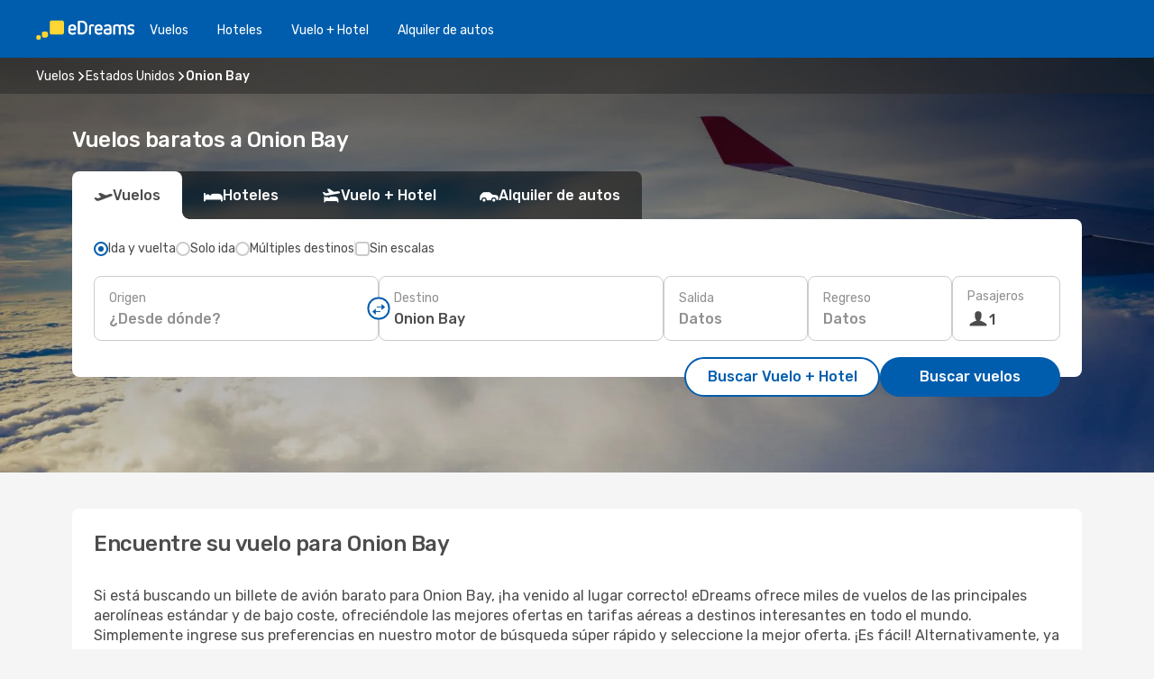

--- FILE ---
content_type: text/html;charset=utf-8
request_url: https://co.edreams.com/vuelos/onion-bay/ONN/
body_size: 32409
content:
<!DOCTYPE html>
<html  lang="es-CO" dir="ltr">
<head><meta charset="utf-8">
<meta name="viewport" content="width=1168">
<title>Vuelos Baratos a Onion Bay - Compara Ofertas y Reserva</title>
<meta name="format-detection" content="telephone=no">
<link rel="preload" as="style" href="https://fonts.googleapis.com/css2?family=Rubik:wght@300;400;500;600;700&display=swap" onload="this.rel='stylesheet'">
<meta name="og:description" content="Reserve ahora sus vuelos baratos a Onion Bay. Encuentre descuentos exclusivos en eDreams y vuele a un precio imbatible en su próximo viaje.">
<meta name="og:title" content="Vuelos Baratos a Onion Bay - Compara Ofertas y Reserva">
<meta name="robots" content="index, follow">
<meta name="og:image" content="https://a1.odistatic.net/images/landingpages/destinations/1920x800/destination-default_1920x800.jpg">
<meta name="og:type" content="website">
<meta name="description" content="Reserve ahora sus vuelos baratos a Onion Bay. Encuentre descuentos exclusivos en eDreams y vuele a un precio imbatible en su próximo viaje.">
<meta name="og:url" content="https://co.edreams.com/vuelos/onion-bay/ONN/" rel="og:url">
<link rel="canonical" href="https://co.edreams.com/vuelos/onion-bay/ONN/" data-hid="e3fa780">
<link rel="alternate" href="https://www.edreams.de/flug/onion-bay/ONN/" hreflang="de">
<link rel="alternate" href="https://www.edreams.pt/voos/onion-bay/ONN/" hreflang="pt">
<link rel="alternate" href="https://www.edreams.jp/flights/onion-bay/ONN/" hreflang="ja-JP">
<link rel="alternate" href="https://www.edreams.fr/vol/onion-bay/ONN/" hreflang="fr">
<link rel="alternate" href="https://nz.edreams.com/flights/onion-bay/ONN/" hreflang="en-NZ">
<link rel="alternate" href="https://sg.edreams.com/flights/onion-bay/ONN/" hreflang="en-SG">
<link rel="alternate" href="https://www.edreams.co.uk/flights/onion-bay/ONN/" hreflang="en-GB">
<link rel="alternate" href="https://www.edreams.com/flights/onion-bay/ONN/" hreflang="x-default">
<link rel="alternate" href="https://ca.edreams.com/vol/onion-bay/ONN/" hreflang="fr-CA">
<link rel="alternate" href="https://ca.edreams.com/flights/onion-bay/ONN/" hreflang="en-CA">
<link rel="alternate" href="https://www.edreams.net/es/vuelos/onion-bay/ONN/" hreflang="es-US">
<link rel="alternate" href="https://www.edreams.net/us/flights/onion-bay/ONN/" hreflang="en-US">
<link rel="alternate" href="https://www.edreams.in/flights/onion-bay/ONN/" hreflang="en-IN">
<link rel="alternate" href="https://www.edreams.ch/flug/onion-bay/ONN/" hreflang="de-CH">
<link rel="alternate" href="https://www.edreams.ch/vol/onion-bay/ONN/" hreflang="fr-CH">
<link rel="alternate" href="https://www.edreams.ch/voli/onion-bay/ONN/" hreflang="it-CH">
<link rel="alternate" href="https://za.edreams.com/flights/onion-bay/ONN/" hreflang="en-ZA">
<link rel="alternate" href="https://www.edreams.co.kr/flights/onion-bay/ONN/" hreflang="ko-KR">
<link rel="alternate" href="https://cl.edreams.com/vuelos/onion-bay/ONN/" hreflang="es-CL">
<link rel="alternate" href="https://www.edreams.it/voli/onion-bay/ONN/" hreflang="it">
<link rel="alternate" href="https://www.edreams.com.mx/vuelos/onion-bay/ONN/" hreflang="es-MX">
<link rel="alternate" href="https://www.edreams.gr/flights/onion-bay/ONN/" hreflang="el-GR">
<link rel="alternate" href="https://www.edreams.es/vuelos/onion-bay/ONN/" hreflang="es">
<link rel="alternate" href="https://www.edreams.com.ar/vuelos/onion-bay/ONN/" hreflang="es-AR">
<link rel="alternate" href="https://www.edreams.com.au/flights/onion-bay/ONN/" hreflang="en-AU">
<link rel="alternate" href="https://th.edreams.com/flights/onion-bay/ONN/" hreflang="en-TH">
<link rel="alternate" href="https://www.edreams.pe/vuelos/onion-bay/ONN/" hreflang="es-PE">
<link rel="alternate" href="https://www.edreams.ph/flights/onion-bay/ONN/" hreflang="en-PH">
<link rel="alternate" href="https://ro.edreams.com/zboruri/onion-bay/ONN/" hreflang="ro-RO">
<link rel="alternate" href="https://www.edreams.com.tr/ucak-bileti/onion-bay/ONN/" hreflang="tr">
<link rel="alternate" href="https://nl.edreams.com/vluchten/onion-bay/ONN/" hreflang="nl">
<link rel="alternate" href="https://co.edreams.com/vuelos/onion-bay/ONN/" hreflang="es-CO">
<link rel="icon" href="/images/onefront/bluestone/ED/favicon.ico" type="image/x-icon" data-hid="2c9d455">
<script src="https://securepubads.g.doubleclick.net/tag/js/gpt.js" async="async"></script>
<script>
                    var gptadslots = [];
                    var googletag = googletag || {cmd:[]};
                    googletag.cmd.push(function() {
                        //Adslot 1 declaration
                        gptadslots.push(googletag.defineSlot('/4121/co_sites/edreams.co/sslp_dest', [[970,90],[970,250],[728,90]], 'top')
                            .setTargeting('pos', ['top'])
                            .addService(googletag.pubads()));
                        googletag.pubads().enableSingleRequest();
                        googletag.pubads().setTargeting('arr', [ 'ONN' ]);
                        googletag.pubads().collapseEmptyDivs();
                        googletag.enableServices();
                    });
                </script>
<link rel="shortcut icon" href="/images/onefront/bluestone/ED/favicon.ico" type="image/x-icon" data-hid="9ad5b89">
<script type="text/javascript" data-hid="1a304df">
        var CONFIG_COOKIES_PURPOSE = {
            content_personalization: ["ngStorage"]
        };

        var GA_custom_dimension = {
            label: 'cmp_ad_agreement',
            purpose: 'advertising_personalization',
            vendor: 'google'
        };

        var GA_consent = {
            label: 'google_analytics_consent',
            vendor: 'c:googleana-2kgJLL8H'
        };

        var didomiStatus = null;
        var pageLanguage = 'es';

        function setDidomiListeners() {
            window.didomiEventListeners = window.didomiEventListeners || [];
            setDidomiPush();
        }

        function setDidomiPush() {
            window.didomiEventListeners.push({
                event: 'consent.changed',
                listener: function() {
                    doActionsOnConsentChanged();
                }
            });
        }

        function doActionsOnConsentChanged() {
            updateDidomiStatus();

            setGACustomDimension();

            setGAConsentInDataLayer();
        }

        function setGACustomDimension() {
            var customDimensionValue = isConsentSet() ? isVendorEnabled(GA_custom_dimension.vendor) : false;

            pushInDatalayer(GA_custom_dimension.label, customDimensionValue);
        }

        function setGAConsentInDataLayer() {
            var consentGA = isConsentSet() ? isVendorEnabled(GA_consent.vendor) : true;

            pushInDatalayer(GA_consent.label, consentGA);
        }

        function pushInDatalayer(label, value) {
            var objPush = {};
            objPush[label] = ''+value+'';

            window.dataLayer.push(objPush);
        }

        function updateDidomiStatus() {
            didomiStatus = Didomi.getUserConsentStatusForAll();
        }

        function isCookieEnabled(cookieName) {
            return (isConsentSet() && didomiStatus.purposes.enabled.indexOf(getCookieType(cookieName)) !== -1);
        }

        function isPurposeEnabled(purposeName) {
            return didomiStatus.purposes.enabled.indexOf(purposeName) !== -1;
        }

        function isVendorEnabled(vendorName) {
            return didomiStatus.vendors.enabled.indexOf(vendorName) !== -1;
        }

        function isConsentSet() {
            return didomiStatus !== null && (didomiStatus.purposes.enabled.length !== 0 || didomiStatus.purposes.disabled.length !== 0);
        }

        function getCookieType(cookieName) {
            for (var type in CONFIG_COOKIES_PURPOSE) {
                if (CONFIG_COOKIES_PURPOSE[type].indexOf(cookieName) !== -1) {
                    return type;
                }
            }
        }

        setDidomiListeners();
    </script>
<script type="text/javascript" data-hid="4a299c0">
        //Read Cookies
        var cookiesArray = [],
            cookies,
            mktTrack,
            mktportal,
            device_gtm = 'D',
            id_gtm = 'GTM-KKLQKF';

        function initReadCookies() {
            cookiesArray.push(document.cookie.match(/(device=[^;]+)/)[0]);

            mktTrack = document.cookie.match(/((mktTrack)=[^;]+)/);
            mktportal = document.cookie.match(/((mktportal)=[^;]+)/);

            mktTrack ? cookiesArray.push(mktTrack[0]) : '';
            mktportal ? cookiesArray.push(mktportal[0]) : '';

            cookies = createCookieObj(cookiesArray);

            if(cookies.device === 'tablet'){
                device_gtm = 'T';
            } else if (cookies.device === 'mobile') {
                device_gtm = 'M';
            }
        }

        function createCookieObj(c_value) {
            var obj = {},
                t_arr;

            if (c_value !== undefined) {
                for (var i = c_value.length - 1; i >= 0; i--) {
                    t_arr = c_value[i].split(/=(.+)/);
                    obj[t_arr[0]] = t_arr[1];
                }
            } else {
                obj = {
                    utmcsr: 'no_GA',
                    utmcmd: 'no_GA'
                }
            }
            return obj;
        }

        function getCookie (name) {
            const nameEQ = name + '=';
            const ca = document.cookie.split(';');
            for (let i = 0; ca.length > i; i++) {
                let c = ca[i];
                while (c.charAt(0) === ' ') { c = c.substring(1, c.length); }
                if (c.indexOf(nameEQ) === 0) { return c.substring(nameEQ.length, c.length); }
            }
            return null;
        }

        initReadCookies();
    </script>
<script type="text/javascript" data-hid="40ffd0a">
        function getParamMktportal() {
            var resultRegExp = document.location.search.match(/(MPortal|mktportal)=([^&]+)/);
            return resultRegExp !== null ? resultRegExp[2] : "";
        }

        function setCookie(name,value, days) {
            var expires = 60 * 60 * 24 * days;
            var domainName = 'co.edreams.com';

            if (cookies.mktportal === undefined || value !== "") {
                document.cookie = name + "=" + (value || "")  + "; max-age=" + expires + "; path=/; domain=" + domainName;

                cookies.mktportal = value;
            }
        }

        setCookie("mktportal", getParamMktportal(), 30);
    </script>
<script type="text/javascript" data-hid="15f630e">
        function getCountry() {
            return 'CO';
        }

        var dataLayerConfiguration = {
            site_type: device_gtm,
            page_url : document.location.pathname + document.location.search,
            cod_lang: 'es'+'_'+getCountry(),
            page_category: 'SSLP_flight_destinations',
            sso: sessionStorage.getItem("thirdPartyTrackingData") ? sessionStorage.getItem("thirdPartyTrackingData").search('SSO_1') !== -1 : false,
            mktsession_id: getCookie('mktSession') || '',
        };

        var dataLayerABConf = {};

        if(cookies.mktportal) {
            dataLayerABConf.mktportal = cookies.mktportal;
        }

        (function prepareDataLayerConfiguration() {
            for (var property in dataLayerABConf) {
                if (dataLayerABConf.hasOwnProperty(property)) {
                    dataLayerConfiguration[property] = dataLayerABConf[property];
                }
            }
        })();

        analyticsEvent = function() {};
        window.dataLayer = window.dataLayer || [];

        dataLayer.push(dataLayerConfiguration);

        // Init custom dimensions
        setGACustomDimension();
        setGAConsentInDataLayer();
    </script>
<script type="text/javascript" data-hid="196944d">
        var tc_values = cookies.mktTrack ? cookies.mktTrack.match(/([^|]+)/g) : undefined,
        tc_obj = createCookieObj(tc_values),
        tc_device = cookies.device.substring(0,1),
        DEFAULT_UTM_SOURCE = 'google',
        DEFAULT_UTM_MEDIUM = 'cpc',
        arrival_city_code = 'ONN',
        departure_city_code = '';

        /**
         * @brief This function reads cookies and updates  value for variables tc_vars.mkt_utm.
         * @pre tc_vars object should be created before
         * @post tc_vars.mkt_utm_campaign_cookie, tc_vars.mkt_utm_source_cookie and tc_vars.mkt_utm_medium_cookie
         * are updated with the mktTrack cookie values.
         */
        function updateUtm() {
            initReadCookies();
            let tc_values = cookies.mktTrack ? cookies.mktTrack.match(/([^|]+)/g) : undefined;
            tc_obj = createCookieObj(tc_values);

            tc_vars.mkt_utm_campaign_cookie = tc_obj.utmccn || '';
            tc_vars.mkt_utm_source_cookie = tc_obj.utmcsr || '';
            tc_vars.mkt_utm_medium_cookie = tc_obj.utmcmd || '';

            (function checkAndSetGAClientId(maxCalls = 10, currentCall = 0) {
                const gaClientId = getGoogleAnalyticsClientId(getCookie('_ga'));
                if (gaClientId) {
                    window.tc_vars = window.tc_vars || {};
                    window.tc_vars.ext_ga_client_id = gaClientId;
                } else if (currentCall < maxCalls) {
                    setTimeout(() => checkAndSetGAClientId(maxCalls, currentCall + 1), 800);
                }
            })();
        }

        function getGoogleAnalyticsClientId(cookieValue) {
            if (cookieValue) {
                const parts = cookieValue.split('.');
                if (parts.length === 4) {
                    return parts[2] + '.' + parts[3];
                }
            }
            return '';
        }
    </script>
<script type="text/javascript" data-hid="bd33ae">
        //gclid is a tracking parameter used by Google to pass information to Google Analytics and Adwords
        if (tc_obj.utmgclid) {
            tc_obj.utmcsr = DEFAULT_UTM_SOURCE;
            tc_obj.utmcmd = DEFAULT_UTM_MEDIUM;
        }

        var tc_vars = {
            env_template : 'sslp',
            env_work : 'prod',
            env_market : getCountry(),
            env_language : 'es',
            env_site_type: tc_device,
            env_brand_code: 'E',
            env_brand: 'edreams',
            env_currency_code: 'COP',
            page_category: 'sslp',
            page_url: window.location.href.split('?')[0],
            page_name: 'sslp_Flight_Destinations',
            mkt_utm_campaign_cookie: tc_obj.utmccn || '',
            mkt_utm_source_cookie: tc_obj.utmcsr || '',
            mkt_utm_medium_cookie: tc_obj.utmcmd || '',
            mkt_utm_content_cookie: tc_obj.utmcct || '',
            mkt_utm_term_cookie: tc_obj.utmctr || '',
            mkt_portal: cookies.mktportal || '',
            flight_arrival_city_code: arrival_city_code,
            flight_departure_city_code: departure_city_code,
            edo_browser_id: sessionStorage.getItem('tc_vars') ? JSON.parse(sessionStorage.getItem('tc_vars'))?.edo_browser_id : '',
        };
    </script>
<script type="text/javascript" data-hid="30ab8af">
        function reloadTMSContainer () {
            tC.container.reload({events: {page: [{},{}]}});
        }
    </script>
<script async src="//cdn.tagcommander.com/4250/tc_eDreamsODIGEO_20.js" data-hid="12eab05"></script>
<script type="text/javascript" data-hid="4bb012b">
        function setDidomiConfig() {
            const config = {
                app: {
                    privacyPolicyURL: 'https://co.edreams.com/politica-de-privacidad/',
                },
                languages: {
                    enabled: [pageLanguage],
                    default: pageLanguage
                }
            };

            window.didomiConfig = config;
        }

        window.didomiOnReady = window.didomiOnReady || [];
        window.didomiOnReady.push(didomiReady);


        function didomiReady() {
            updateDidomiStatus();

            setGACustomDimension();

            setGAConsentInDataLayer();

            updateUtm();

            loadGTM(window,document,'script','dataLayer',id_gtm);

            if (window?.dataLayer) {
                window.dataLayer[0].didomiExperimentId = window?.tc_array_events?.didomiExperimentId;
                window.dataLayer[0].didomiExperimentUserGroup = window?.tc_array_events?.didomiExperimentUserGroup;
            }
        }

        function didomiTimeout() {
            if (!didomiStatus) {
                loadGTM(window,document,'script','dataLayer',id_gtm);
                tC.event.didomiReady(window, {"didomiVendorsConsent": "fallBackConsent"});
            }
        }

        function didomiLoader() {
            setTimeout(didomiTimeout, 5000);

            didomiLoadScript('c81d422d-223b-4c8a-8b2e-099d6fa3acb9');
        }

        function didomiLoadScript(didomiApiKey) {
            window.gdprAppliesGlobally=true;
            function a(e){
                if(!window.frames[e]){
                    if(document.body&&document.body.firstChild){
                        var t=document.body;
                        var n=document.createElement("iframe");
                        n.style.display="none";
                        n.name=e;
                        n.title=e;
                        t.insertBefore(n,t.firstChild)
                    }
                    else{
                        setTimeout(function(){a(e)},5)
                    }
                }
            }
            function e(n,r,o,c,s){
                function e(e,t,n,a){
                    if(typeof n!=="function"){return}
                    if(!window[r]){
                        window[r]=[]
                    }
                    var i=false;
                    if(s){
                        i=s(e,t,n)
                    }
                    if(!i){
                        window[r].push({command:e,parameter:t,callback:n,version:a})
                    }
                }
                e.stub=true;
                function t(a){
                    if(!window[n]||window[n].stub!==true){return}
                    if(!a.data){return}
                    var i=typeof a.data==="string";
                    var e;
                    try{e=i?JSON.parse(a.data):a.data}
                    catch(t){return}
                    if(e[o]){
                        var r=e[o];
                        window[n](r.command,r.parameter,function(e,t){
                            var n={};
                            n[c]={returnValue:e,success:t,callId:r.callId};
                            a.source.postMessage(i?JSON.stringify(n):n,"*")
                        },r.version)
                    }
                }
                if("undefined"[n]!=="function"){
                    window[n]=e;
                    if(window.addEventListener){
                        window.addEventListener("message",t,false)
                    }
                    else{
                        window.attachEvent("onmessage",t)}
                }
            }
            e("__tcfapi","__tcfapiBuffer","__tcfapiCall","__tcfapiReturn");a("__tcfapiLocator");

            (function(e){
                var t=document.createElement("script");
                t.id="spcloader";
                t.type="text/javascript";
                t.async=true;
                t.src="https://sdk.privacy-center.org/"+e+"/loader.js?target="+document.location.hostname;t.charset="utf-8";
                var n=document.getElementsByTagName("script")[0];
                n.parentNode.insertBefore(t,n)
            })(didomiApiKey);
        }

        setDidomiConfig();

       didomiLoader();
    </script>
<script type="text/javascript" data-hid="7f260c0">
        domainName = 'co.edreams.com';
        domainNameSearch = 'co.edreams.com';
        //If an AB test is running the placeholder will be replaced by a push instruction
        //to set the ga custom dimensions with the value of MultitestCfg partitions winners:

        var countryCode = getCountry();
        var lang = 'es';
    </script>
<script type="text/javascript" data-hid="f37a6b">
        function loadGTM (w,d,s,l,i){w[l]=w[l]||[];w[l].push({'gtm.start':
        new Date().getTime(),event:'gtm.js'});var f=d.getElementsByTagName(s)[0],
        j=d.createElement(s),dl=l!='dataLayer'?'&amp;l='+l:'';j.async=true;j.src=
        '//www.googletagmanager.com/gtm.js?id='+i+dl;f.parentNode.insertBefore(j,f);
        }
    </script>
<script type="text/javascript" data-hid="777b523">
        /**
         * @desc This function is used in an intervals in order to check if the mktTrack cookie value changes, in this case
         * it performs a push into dataLayer object with the new value.
         * @post If the push is done, the interval is stoped.
         */
        function mktTrackCookieUpdate(cookie) {
            dataLayer.push({'event': 'mkttrack', 'mktTrack':cookie.match(new RegExp('mktTrack=([^;]+)'))[1]});
        }

        function doTrack() {
            var mktportal = cookies["mktportal"] === undefined ? "" : cookies["mktportal"];
            track('CO', mktportal, 'SSLP', false, mktTrackCookieUpdate);
        }

        function loadScript(src, callback) {
            var a = document.createElement('script'),
                f = document.getElementsByTagName('head')[0];

            a.async = true;
            a.type = 'text/javascript';
            a.src = src;

            if (callback !== null){
                if (a.readyState) { // IE, incl. IE9
                    a.onreadystatechange = function() {
                        if (a.readyState == "loaded" || a.readyState == "complete") {
                            a.onreadystatechange = null;
                            callback();
                        }
                    };
                } else {
                    a.onload = function() { // Other browsers
                        callback();
                    };
                }
            }

            f.appendChild(a);
        }
    </script>
<script type="text/javascript" data-hid="7ca9d41">loadScript("/marketing-channel/client/v3/marketing-channel.min.js", doTrack);</script>
<script async onload="reloadTMSContainer()" src="//cdn.tagcommander.com/4250/tc_eDreamsODIGEO_21.js" data-hid="1ab03bb"></script>
<script type="application/ld+json">{"@context":"https://schema.org/","@type":"FAQPage","mainEntity":[{"@type":"Question","name":"¿Cómo puedo encontrar vuelos baratos a Onion Bay en eDreams?","acceptedAnswer":{"@type":"Answer","text":"eDreams combina distintas tecnologías para encontrar vuelos baratos a Onion Bay con los precios más competitivos del mercado, basándose en las búsquedas de los usuarios en nuestra plataforma. En los resultados encontrarás combinaciones de diferentes aerolíneas, para que elijas el vuelo que mejor se ajuste a tus necesidades."}}]}</script>
<link rel="stylesheet" href="/sslp-itinerary-frontend/static-content/_nuxt/ed.e7d5000d.css">
<link rel="modulepreload" as="script" crossorigin href="/sslp-itinerary-frontend/static-content/_nuxt/entry.128ab6b4.js">
<link rel="modulepreload" as="script" crossorigin href="/sslp-itinerary-frontend/static-content/_nuxt/ed.aabeb702.js">
<link rel="modulepreload" as="script" crossorigin href="/sslp-itinerary-frontend/static-content/_nuxt/usePopularRoutesLinks.0ea1311e.js">
<link rel="modulepreload" as="script" crossorigin href="/sslp-itinerary-frontend/static-content/_nuxt/SslpHead.5ce02967.js">
<link rel="modulepreload" as="script" crossorigin href="/sslp-itinerary-frontend/static-content/_nuxt/common.c737f71d.js">
<link rel="modulepreload" as="script" crossorigin href="/sslp-itinerary-frontend/static-content/_nuxt/nuxt-link.b34a1c3b.js">
<link rel="modulepreload" as="script" crossorigin href="/sslp-itinerary-frontend/static-content/_nuxt/vue.f36acd1f.2268e8e6.js">
<link rel="modulepreload" as="script" crossorigin href="/sslp-itinerary-frontend/static-content/_nuxt/useFetchRouteDetails.c84e25f9.js">
<link rel="modulepreload" as="script" crossorigin href="/sslp-itinerary-frontend/static-content/_nuxt/pageData.utils.84c3b7e9.js">
<link rel="modulepreload" as="script" crossorigin href="/sslp-itinerary-frontend/static-content/_nuxt/DestinationPageContent.496b0340.js">
<link rel="modulepreload" as="script" crossorigin href="/sslp-itinerary-frontend/static-content/_nuxt/PageLayout.8efe194a.js">
<link rel="modulepreload" as="script" crossorigin href="/sslp-itinerary-frontend/static-content/_nuxt/useSearch.092c6abd.js">
<link rel="modulepreload" as="script" crossorigin href="/sslp-itinerary-frontend/static-content/_nuxt/search.service.151478d2.js">
<link rel="modulepreload" as="script" crossorigin href="/sslp-itinerary-frontend/static-content/_nuxt/useAutocomplete.a621d234.js">
<link rel="modulepreload" as="script" crossorigin href="/sslp-itinerary-frontend/static-content/_nuxt/DatePicker.5a580429.js">
<link rel="modulepreload" as="script" crossorigin href="/sslp-itinerary-frontend/static-content/_nuxt/PassengerRow.4feec0bd.js">
<link rel="modulepreload" as="script" crossorigin href="/sslp-itinerary-frontend/static-content/_nuxt/InfoBlocks.35664764.js">
<link rel="modulepreload" as="script" crossorigin href="/sslp-itinerary-frontend/static-content/_nuxt/useInfoblocks.c2a41247.js">
<link rel="modulepreload" as="script" crossorigin href="/sslp-itinerary-frontend/static-content/_nuxt/useWidgetVisibility.c891b4ab.js">
<link rel="modulepreload" as="script" crossorigin href="/sslp-itinerary-frontend/static-content/_nuxt/DealsContainer.dd15d869.js">
<link rel="modulepreload" as="script" crossorigin href="/sslp-itinerary-frontend/static-content/_nuxt/ViewMore.37493bf1.js">
<link rel="modulepreload" as="script" crossorigin href="/sslp-itinerary-frontend/static-content/_nuxt/CardPrice.1fe70931.js">
<link rel="modulepreload" as="script" crossorigin href="/sslp-itinerary-frontend/static-content/_nuxt/SeoInterlinking.b496373b.js">
<link rel="modulepreload" as="script" crossorigin href="/sslp-itinerary-frontend/static-content/_nuxt/useSeoInterlinkingLinks.e7d857f8.js">
<link rel="modulepreload" as="script" crossorigin href="/sslp-itinerary-frontend/static-content/_nuxt/SeoContent.a1f0ca94.js">
<link rel="modulepreload" as="script" crossorigin href="/sslp-itinerary-frontend/static-content/_nuxt/AutoContent.0b6e5de7.js">
<link rel="modulepreload" as="script" crossorigin href="/sslp-itinerary-frontend/static-content/_nuxt/useStructuredData.f6bc5059.js">
<link rel="modulepreload" as="script" crossorigin href="/sslp-itinerary-frontend/static-content/_nuxt/useLastMinuteLinks.1b5d6779.js">







<script type="module" src="/sslp-itinerary-frontend/static-content/_nuxt/entry.128ab6b4.js" crossorigin></script></head>
<body  class="odf-bg-secondary fonts-loading loading"><div id="__nuxt"><!--[--><!--[--><header class="header"><div id="header-logo-url" class="header-logo"><svg><use href="/sslp-itinerary-frontend/static-content/_nuxt/logo-ED.631358a2.svg#main" xlink:href="/sslp-itinerary-frontend/static-content/_nuxt/logo-ED.631358a2.svg#main" width="100%" height="100%"></use></svg></div><div class="header-desktop-start"><div class="header-tabs odf-tabs odf-tabs-header"><!--[--><a class="header-tabs-item" href="https://co.edreams.com/vuelos/">Vuelos</a><a class="header-tabs-item" href="https://co.edreams.com/hoteles/">Hoteles</a><a class="header-tabs-item" href="https://co.edreams.com/viajes/">Vuelo + Hotel</a><a class="header-tabs-item" href="http://rentacar.co.edreams.com/es/?clientId=313381" rel="nofollow">Alquiler de autos</a><!--]--></div></div><div class="header-desktop-end"><!--[--><!--]--><div class="currencySwitcher"><button type="button" class="currencySwitcher-outside"><img src="/images/onefront/flags/flags@2x.png" class="currencySwitcher-img currencySwitcher-img-CO" alt="CO"><span>ES</span><span> ($) </span></button><div class="currencySwitcher-inside"><div class="currencySwitcher-header"><span>eDreams está disponible para los siguientes países</span></div><div class="currencySwitcher-main"><div class="currencySwitcher-continents"><!--[--><div class="currencySwitcher-continent"><span class="currencySwitcher-continent-title">Europe</span><div class="currencySwitcher-countries"><!--[--><a href="https://www.edreams.de/flug/onion-bay/ONN/" lang="de-DE" class="currencySwitcher-country"><img src="/images/onefront/flags/flags@2x.png" class="currencySwitcher-img currencySwitcher-img-DE" alt="DE"><span>Deutschland (€)</span></a><a href="https://www.edreams.pt/voos/onion-bay/ONN/" lang="pt-PT" class="currencySwitcher-country"><img src="/images/onefront/flags/flags@2x.png" class="currencySwitcher-img currencySwitcher-img-PT" alt="PT"><span>Portugal (€)</span></a><a href="https://www.edreams.fr/vol/onion-bay/ONN/" lang="fr-FR" class="currencySwitcher-country"><img src="/images/onefront/flags/flags@2x.png" class="currencySwitcher-img currencySwitcher-img-FR" alt="FR"><span>France (€)</span></a><a href="https://www.edreams.co.uk/flights/onion-bay/ONN/" lang="en-UK" class="currencySwitcher-country"><img src="/images/onefront/flags/flags@2x.png" class="currencySwitcher-img currencySwitcher-img-UK" alt="UK"><span>United Kingdom (£)</span></a><a href="https://www.edreams.ch/flug/onion-bay/ONN/" lang="de-CH" class="currencySwitcher-country"><img src="/images/onefront/flags/flags@2x.png" class="currencySwitcher-img currencySwitcher-img-CH" alt="CH"><span>Schweiz - Deutsch (CHF)</span></a><a href="https://www.edreams.ch/vol/onion-bay/ONN/" lang="fr-CH" class="currencySwitcher-country"><img src="/images/onefront/flags/flags@2x.png" class="currencySwitcher-img currencySwitcher-img-CH" alt="CH"><span>Suisse - Français (CHF)</span></a><a href="https://www.edreams.ch/voli/onion-bay/ONN/" lang="it-CH" class="currencySwitcher-country"><img src="/images/onefront/flags/flags@2x.png" class="currencySwitcher-img currencySwitcher-img-CH" alt="CH"><span>Svizzera - Italiano (CHF)</span></a><a href="https://www.edreams.it/voli/onion-bay/ONN/" lang="it-IT" class="currencySwitcher-country"><img src="/images/onefront/flags/flags@2x.png" class="currencySwitcher-img currencySwitcher-img-IT" alt="IT"><span>Italia (€)</span></a><a href="https://www.edreams.gr/flights/onion-bay/ONN/" lang="el-GR" class="currencySwitcher-country"><img src="/images/onefront/flags/flags@2x.png" class="currencySwitcher-img currencySwitcher-img-GR" alt="GR"><span>Greece (€)</span></a><a href="https://www.edreams.es/vuelos/onion-bay/ONN/" lang="es-ES" class="currencySwitcher-country"><img src="/images/onefront/flags/flags@2x.png" class="currencySwitcher-img currencySwitcher-img-ES" alt="ES"><span>España (€)</span></a><a href="https://ro.edreams.com/zboruri/onion-bay/ONN/" lang="ro-RO" class="currencySwitcher-country"><img src="/images/onefront/flags/flags@2x.png" class="currencySwitcher-img currencySwitcher-img-RO" alt="RO"><span>Romania (RON)</span></a><a href="https://nl.edreams.com/vluchten/onion-bay/ONN/" lang="nl-NL" class="currencySwitcher-country"><img src="/images/onefront/flags/flags@2x.png" class="currencySwitcher-img currencySwitcher-img-NL" alt="NL"><span>Nederland (€)</span></a><!--]--></div></div><div class="currencySwitcher-continent"><span class="currencySwitcher-continent-title">Asia</span><div class="currencySwitcher-countries"><!--[--><a href="https://www.edreams.jp/flights/onion-bay/ONN/" lang="ja-JP" class="currencySwitcher-country"><img src="/images/onefront/flags/flags@2x.png" class="currencySwitcher-img currencySwitcher-img-JP" alt="JP"><span>Japan (￥)</span></a><a href="https://sg.edreams.com/flights/onion-bay/ONN/" lang="en-SG" class="currencySwitcher-country"><img src="/images/onefront/flags/flags@2x.png" class="currencySwitcher-img currencySwitcher-img-SG" alt="SG"><span>Singapore ($)</span></a><a href="https://www.edreams.in/flights/onion-bay/ONN/" lang="en-IN" class="currencySwitcher-country"><img src="/images/onefront/flags/flags@2x.png" class="currencySwitcher-img currencySwitcher-img-IN" alt="IN"><span>India (₹)</span></a><a href="https://www.edreams.co.kr/flights/onion-bay/ONN/" lang="ko-KR" class="currencySwitcher-country"><img src="/images/onefront/flags/flags@2x.png" class="currencySwitcher-img currencySwitcher-img-KR" alt="KR"><span>South Korea (₩)</span></a><a href="https://th.edreams.com/flights/onion-bay/ONN/" lang="en-TH" class="currencySwitcher-country"><img src="/images/onefront/flags/flags@2x.png" class="currencySwitcher-img currencySwitcher-img-TH" alt="TH"><span>Thailand (THB)</span></a><a href="https://www.edreams.ph/flights/onion-bay/ONN/" lang="en-PH" class="currencySwitcher-country"><img src="/images/onefront/flags/flags@2x.png" class="currencySwitcher-img currencySwitcher-img-PH" alt="PH"><span>Philippines (₱)</span></a><a href="https://www.edreams.com.tr/ucak-bileti/onion-bay/ONN/" lang="tr-TR" class="currencySwitcher-country"><img src="/images/onefront/flags/flags@2x.png" class="currencySwitcher-img currencySwitcher-img-TR" alt="TR"><span>Türkiye (₺)</span></a><!--]--></div></div><div class="currencySwitcher-continent"><span class="currencySwitcher-continent-title">Oceania</span><div class="currencySwitcher-countries"><!--[--><a href="https://nz.edreams.com/flights/onion-bay/ONN/" lang="en-NZ" class="currencySwitcher-country"><img src="/images/onefront/flags/flags@2x.png" class="currencySwitcher-img currencySwitcher-img-NZ" alt="NZ"><span>New Zealand ($)</span></a><a href="https://www.edreams.com.au/flights/onion-bay/ONN/" lang="en-AU" class="currencySwitcher-country"><img src="/images/onefront/flags/flags@2x.png" class="currencySwitcher-img currencySwitcher-img-AU" alt="AU"><span>Australia ($)</span></a><!--]--></div></div><div class="currencySwitcher-continent"><span class="currencySwitcher-continent-title">America</span><div class="currencySwitcher-countries"><!--[--><a href="https://ca.edreams.com/vol/onion-bay/ONN/" lang="fr-CA" class="currencySwitcher-country"><img src="/images/onefront/flags/flags@2x.png" class="currencySwitcher-img currencySwitcher-img-CA" alt="CA"><span>Canada - Français ($)</span></a><a href="https://ca.edreams.com/flights/onion-bay/ONN/" lang="en-CA" class="currencySwitcher-country"><img src="/images/onefront/flags/flags@2x.png" class="currencySwitcher-img currencySwitcher-img-CA" alt="CA"><span>Canada - English ($)</span></a><a href="https://www.edreams.net/es/vuelos/onion-bay/ONN/" lang="es-US" class="currencySwitcher-country"><img src="/images/onefront/flags/flags@2x.png" class="currencySwitcher-img currencySwitcher-img-US" alt="US"><span>Estados Unidos - Español ($)</span></a><a href="https://www.edreams.net/us/flights/onion-bay/ONN/" lang="en-US" class="currencySwitcher-country"><img src="/images/onefront/flags/flags@2x.png" class="currencySwitcher-img currencySwitcher-img-US" alt="US"><span>United States - English ($)</span></a><a href="https://cl.edreams.com/vuelos/onion-bay/ONN/" lang="es-CL" class="currencySwitcher-country"><img src="/images/onefront/flags/flags@2x.png" class="currencySwitcher-img currencySwitcher-img-CL" alt="CL"><span>Chile ($)</span></a><a href="https://www.edreams.com.mx/vuelos/onion-bay/ONN/" lang="es-MX" class="currencySwitcher-country"><img src="/images/onefront/flags/flags@2x.png" class="currencySwitcher-img currencySwitcher-img-MX" alt="MX"><span>México ($)</span></a><a href="https://www.edreams.com.ar/vuelos/onion-bay/ONN/" lang="es-AR" class="currencySwitcher-country"><img src="/images/onefront/flags/flags@2x.png" class="currencySwitcher-img currencySwitcher-img-AR" alt="AR"><span>Argentina (US$)</span></a><a href="https://www.edreams.pe/vuelos/onion-bay/ONN/" lang="es-PE" class="currencySwitcher-country"><img src="/images/onefront/flags/flags@2x.png" class="currencySwitcher-img currencySwitcher-img-PE" alt="PE"><span>Perú (S/)</span></a><!--]--></div></div><div class="currencySwitcher-continent"><span class="currencySwitcher-continent-title">Africa</span><div class="currencySwitcher-countries"><!--[--><a href="https://za.edreams.com/flights/onion-bay/ONN/" lang="en-ZA" class="currencySwitcher-country"><img src="/images/onefront/flags/flags@2x.png" class="currencySwitcher-img currencySwitcher-img-ZA" alt="ZA"><span>South Africa (R)</span></a><!--]--></div></div><!--]--></div><div class="currencySwitcher-international"><span>Or you can visit our</span><a href="https://www.edreams.com/flights/onion-bay/ONN/">global site</a><i aria-hidden="true"></i></div></div><div class="currencySwitcher-footer"><button type="button">Cerrar</button></div></div></div></div></header><section class="searcher" style="background-image:linear-gradient(rgba(0, 0, 0, 0.5), rgba(0, 0, 0, 0)), url(/images/landingpages/destinations/1920x800/destination-default_1920x800.jpg);background-position-y:0%;"><div class="breadcrumb breadcrumb__dark"><ol class="breadcrumb-list" vocab="http://schema.org/" typeof="BreadcrumbList"><!--[--><li property="itemListElement" typeof="ListItem" class="breadcrumb-item"><a href="https://co.edreams.com/vuelos/" property="item" typeof="WebPage"><span class="breadcrumb-content" property="name">Vuelos</span></a><i class="odf-icon odf-icon-s odf-icon-arrow-right" aria-hidden="true"></i><meta property="position" content="1"></li><li property="itemListElement" typeof="ListItem" class="breadcrumb-item"><a href="https://co.edreams.com/vuelos/estados-unidos/US/" property="item" typeof="WebPage"><span class="breadcrumb-content" property="name">Estados Unidos</span></a><i class="odf-icon odf-icon-s odf-icon-arrow-right" aria-hidden="true"></i><meta property="position" content="2"></li><li property="itemListElement" typeof="ListItem" class="breadcrumb-item"><span class="is-current breadcrumb-content" property="name">Onion Bay</span><!----><meta property="position" content="3"></li><!--]--></ol></div><header><!----><h1>Vuelos baratos a Onion Bay</h1></header><div class="searcher-body"><div><div class="searchBox"><!----><div class="searchBox-tabs"><div class="active" id="flightsTab"><i class="odf-icon-flight" aria-hidden="true"></i><span>Vuelos</span></div><div class="" id="hotelsTab"><i class="odf-icon-hotel" aria-hidden="true"></i><span>Hoteles</span></div><div class="" id="flightsHotelTab"><i class="odf-icon-flight-hotel" aria-hidden="true"></i><span>Vuelo + Hotel</span></div><!----><div class="" id="carsTab"><i class="odf-icon-car" aria-hidden="true"></i><span>Alquiler de autos</span></div></div><div class="searchBox-content"><div class="searchBox-flightsTypes"><input id="return-radioButton" type="radio" checked><label class="searchBox-flightsType searchBox-flightsType-label" for="return-radioButton"><i aria-hidden="true"></i><span id="return-label">Ida y vuelta</span></label><input id="oneWay-radioButton" type="radio"><label class="searchBox-flightsType searchBox-flightsType-label" for="oneWay-radioButton"><i aria-hidden="true"></i><span id="oneWay-label">Solo ida</span></label><input id="multiStop-radioButton" type="radio"><label class="searchBox-flightsType searchBox-flightsType-label" for="multiStop-radioButton"><i aria-hidden="true"></i><span id="multistop-label">Múltiples destinos</span></label><div class="searchBox-flightsTypes-separator"></div><input id="direct-flights-checkbox" type="checkbox"><label class="searchBox-flightsType searchBox-flightsType-label searchBox-flightsType--direct" for="direct-flights-checkbox"><i class="odf-icon-tick" aria-hidden="true"></i><span>Sin escalas</span></label></div><!----><div class="searchBox-body"><div class="searchBox-rows"><div style="display:none;" class="searchBox-calendar"><div class="searchBox-calendar-window"><div class="datepicker" style="transform:translateX(0px);"><!--[--><!--]--><!--[--><!--]--></div></div><div class="searchBox-calendar-arrow-container-left"><button class="searchBox-calendar-arrow" disabled><i class="odf-icon odf-icon-arrow-left" aria-hidden="true"></i></button></div><div class="searchBox-calendar-arrow-container-right"><button class="searchBox-calendar-arrow"><i class="odf-icon odf-icon-arrow-right" aria-hidden="true"></i></button></div><div class="searchBox-close"><!----><!----><button id="done-button" class="button-primary button__fit mis-auto">Cerrar</button></div></div><!--[--><div class="searchBox-row"><div class="searchBox-row-inputs"><div class="searchBox-row-cities searchBox-row-collapse"><div id="ORIGIN-location-0" class="searchBox-box"><!----><label>Origen</label><!--[--><input value="" placeholder="¿Desde dónde?" type="text" maxlength="128" autocapitalize="off" autocorrect="off" autocomplete="off" spellcheck="false"><!----><!--]--><!----><!----></div><button class="searchBox-swapButton" type="button"><i class="searchBox-swapButton-icon" aria-hidden="true"></i></button><div id="DESTINATION-location-0" class="searchBox-box"><!----><label>Destino</label><!--[--><input value="" placeholder="¿Hacia dónde?" type="text" maxlength="128" autocapitalize="off" autocorrect="off" autocomplete="off" spellcheck="false"><!----><!--]--><!----><!----></div></div><div class="searchBox-row-dates searchBox-row-collapse"><div id="OUTBOUND-date-0" class="searchBox-box searchBox-box-date"><!----><label>Salida</label><span class="searchBox-box-placeholder">Datos</span><!----><!----></div><div id="INBOUND-date-0" class="searchBox-box searchBox-box-date"><!----><label>Regreso</label><span class="searchBox-box-placeholder">Datos</span><!----><!----></div></div></div><div class="searchBox-row-action"><!--[--><div id="passenger-selector" class="searchBox-box searchBox-box-passengers"><label>Pasajeros</label><div class="searchBox-passengers-input"><i class="odf-icon-pax" aria-hidden="true"></i><span class="searchBox-box-plain-text">1</span></div></div><!----><!--]--><!----><!----></div></div><!--]--></div><!----></div><!----><div class="searchBox-buttons"><button id="search-dp-btn">Buscar Vuelo + Hotel</button><button id="search-btn">Buscar vuelos</button><!----><!----></div></div><!----></div></div></div><div class="trustpilot-container"><div class="trustpilot"><span></span></div></div></section><!----><!----><!----><div class="advertBanner"><div id="top" style="display:none;"></div></div><!----><!--[--><!----><!----><!----><!----><section id="expert-advise" class="widgetSeoContainer"><!--[--><!--[--><!----><div id="attractions"><h2>Encuentre su vuelo para Onion Bay</h2><div><p>Si está buscando un billete de avión barato para Onion Bay, ¡ha venido al lugar correcto! eDreams ofrece miles de vuelos de las principales aerolíneas estándar y de bajo coste, ofreciéndole las mejores ofertas en tarifas aéreas a destinos interesantes en todo el mundo. Simplemente ingrese sus preferencias en nuestro motor de búsqueda súper rápido y seleccione la mejor oferta. ¡Es fácil! Alternativamente, ya sea que sea madrugador o simplemente busque inspiración para sus vacaciones, los clientes de eDreams pueden disfrutar de precios competitivos en vuelos con nuestras ofertas de último minuto a Onion Bay. ¡Porque a todos nos encanta ahorrar dinero!</p>
<br/> 
<p>Finalmente, y si eso no fuera suficiente, ofrecemos una gama de otros excelentes productos a precios bajos, incluidos hoteles y alquiler de autos, para que preparar las vacaciones de sus sueños con nosotros sea muy fácil. No espere más y reserve ahora su vuelo a Onion Bay al mejor precio y ahorre en su próximo viaje.</p></div></div><!----><!--]--><!--]--></section><section id="faq" class="accordion"><header><h2>Preguntas frecuentes sobre los vuelos a Onion Bay</h2></header><!--[--><!--[--><div class="accordion-body"><!--[--><div style="" class="accordion-item"><div class="accordion-exterior"><span>¿Cómo puedo encontrar vuelos baratos a Onion Bay en eDreams?</span></div><div class="accordion-interior"><div class="accordion-interior"><span>eDreams combina distintas tecnologías para encontrar vuelos baratos a Onion Bay con los precios más competitivos del mercado, basándose en las búsquedas de los usuarios en nuestra plataforma. En los resultados encontrarás combinaciones de diferentes aerolíneas, para que elijas el vuelo que mejor se ajuste a tus necesidades.</span></div></div></div><!--]--></div><!--]--><!----><!--]--></section><section class="seoInterlinking"><header id="interlinking"><p class="seoInterlinking__title">Planea tu viaje</p></header><div class="seoInterlinking-tabs"><!--[--><span class="active">Ciudades populares</span><!--]--></div><!--[--><ul style=""><!--[--><li><a href="https://co.edreams.com/vuelos/danger-bay/DGB/">Vuelos a Danger Bay</a></li><li><a href="https://co.edreams.com/vuelos/aleneva/AED/">Vuelos a Aleneva</a></li><li><a href="https://co.edreams.com/vuelos/kitoi-bay/KKB/">Vuelos a Kitoi Bay</a></li><li><a href="https://co.edreams.com/vuelos/port-williams/KPR/">Vuelos a Port Williams</a></li><li><a href="https://co.edreams.com/vuelos/port-bailey/KPY/">Vuelos a Port Bailey</a></li><li><a href="https://co.edreams.com/vuelos/port-lions/ORI/">Vuelos a Port Lions</a></li><li><a href="https://co.edreams.com/vuelos/seal-bay/SYB/">Vuelos a Seal Bay</a></li><li><a href="https://co.edreams.com/vuelos/ouzinkie/KOZ/">Vuelos a Ouzinkie</a></li><li><a href="https://co.edreams.com/vuelos/pleasant-harbour/PTR/">Vuelos a Pleasant Harbour</a></li><li><a href="https://co.edreams.com/vuelos/uganik/UGI/">Vuelos a Uganik</a></li><li><a href="https://co.edreams.com/vuelos/kodiak/ADQ/">Vuelos a Kodiak</a></li><li><a href="https://co.edreams.com/vuelos/west-point/KWP/">Vuelos a West Point</a></li><li><a href="https://co.edreams.com/vuelos/kizhuyak/KZH/">Vuelos a Kizhuyak</a></li><li><a href="https://co.edreams.com/vuelos/zachar-bay/KZB/">Vuelos a Zachar Bay</a></li><li><a href="https://co.edreams.com/vuelos/amook/AOS/">Vuelos a Amook</a></li><li><a href="https://co.edreams.com/vuelos/larsen-bay/KLN/">Vuelos a Larsen Bay</a></li><li><a href="https://co.edreams.com/vuelos/raspberry-strait/RSP/">Vuelos a Raspberry Strait</a></li><li><a href="https://co.edreams.com/vuelos/old-harbor/OLH/">Vuelos a Old Harbor</a></li><li><a href="https://co.edreams.com/vuelos/karluk/KYK/">Vuelos a Karluk</a></li><li><a href="https://co.edreams.com/vuelos/karluk-lake/KKL/">Vuelos a Karluk Lake</a></li><li><a href="https://co.edreams.com/vuelos/nanwalek/KEB/">Vuelos a Nanwalek</a></li><li><a href="https://co.edreams.com/vuelos/port-graham/PGM/">Vuelos a Port Graham</a></li><li><a href="https://co.edreams.com/vuelos/olga-bay/KOY/">Vuelos a Olga Bay</a></li><li><a href="https://co.edreams.com/vuelos/seldovia/SOV/">Vuelos a Seldovia</a></li><!--]--></ul><!--]--></section><!----><!--]--><footer class="page-footer"><div class="footer-legal"><svg class="footer-legal-logo"><use href="/sslp-itinerary-frontend/static-content/_nuxt/logo-ED.631358a2.svg#main" xlink:href="/sslp-itinerary-frontend/static-content/_nuxt/logo-ED.631358a2.svg#main" width="100%" height="100%"></use></svg><div class="footer-legal-links"><a class="legal-link" href="https://co.edreams.com/condiciones-generales-de-venta/" target="_blank" rel="nofollow">Términos y condiciones generales</a><a class="legal-link" href="https://co.edreams.com/politica-de-cookies/" target="_blank" rel="nofollow">Uso de cookies</a><a class="legal-link" href="https://co.edreams.com/politica-de-privacidad/" target="_blank" rel="nofollow">Política de privacidad</a><!----></div><span>© 1999-2025 eDreams. Todos los derechos reservados. Vacaciones eDreams, S. L. (Sociedad Unipersonal). Dirección registrada (no abierta al público): Calle de Manzanares 4, planta 1, oficina 108, 28005, Madrid, España. Número de IVA ESB-61965778. Registrado en el Registro Mercantil de Madrid, Tomo 36897, Folio 121, Hoja M-660117. Agencia de viajes autorizada por CICMA 3682 y agente acreditado por IATA. Atención al cliente: usa nuestro <a href="https://www.eDreams.ae/customer-service/"><u>Centro de ayuda</u></a>.</span><div class="footer-legal-icons"><div class="footer-legal-icon-iata"></div><div class="footer-legal-icon-secure"></div></div></div></footer><div id="teleports"></div><!-- This page was rendered at 2025-11-27T15:20:47.632Z --><!--]--><!--]--></div><script type="application/json" id="__NUXT_DATA__" data-ssr="true">[["Reactive",1],{"data":2,"state":909,"_errors":1310,"serverRendered":80},{"$H4CJSWSG7G":3,"$ndu7nZqKwc":12,"seoCrossLinking":14,"page-content":207,"seoInterlinkingFlightsDestinationToCountry":780,"alternRoutesCity":781,"popularRoutesDestination":782,"seoInterlinkingCity":783,"$fVT2ThPhW0":904,"$uyVOezENCz":906},{"code":4,"brand":5,"desktopUrl":6,"currency":7,"defaultLocale":10,"defaultCountry":4,"locales":11,"url":6},"CO","ED","co.edreams.com",{"code":8,"unicodeCurrenciesSymbol":8,"htmlCurrencySymbol":9},"COP","&#36;","es_CO",[10],{"apiKey":13},"c81d422d-223b-4c8a-8b2e-099d6fa3acb9",[15,26,33,43,50,60,65,71,75,82,84,92,95,101,106,109,115,122,131,136,140,145,152,156,161,166,171,177,183,191,200],{"urlText":16,"url":17,"currencySymbol":18,"country":19,"countryCode":20,"currencyCode":21,"languageCode":22,"hasSeveralLanguages":23,"languageName":24,"continent":25},"Flüge nach Onion Bay","https://www.edreams.de/flug/onion-bay/ONN/","€","Deutschland","DE","EUR","de",false,"Deutsch","Europe",{"urlText":27,"url":28,"currencySymbol":18,"country":29,"countryCode":30,"currencyCode":21,"languageCode":31,"hasSeveralLanguages":23,"languageName":32,"continent":25},"Voos para Onion Bay","https://www.edreams.pt/voos/onion-bay/ONN/","Portugal","PT","pt","português",{"urlText":34,"url":35,"currencySymbol":36,"country":37,"countryCode":38,"currencyCode":39,"languageCode":40,"hasSeveralLanguages":23,"languageName":41,"continent":42},"Onion Bay 行きの航空券","https://www.edreams.jp/flights/onion-bay/ONN/","￥","Japan","JP","JPY","ja","日本語","Asia",{"urlText":44,"url":45,"currencySymbol":18,"country":46,"countryCode":47,"currencyCode":21,"languageCode":48,"hasSeveralLanguages":23,"languageName":49,"continent":25},"Vols vers Onion Bay","https://www.edreams.fr/vol/onion-bay/ONN/","France","FR","fr","français",{"urlText":51,"url":52,"currencySymbol":53,"country":54,"countryCode":55,"currencyCode":56,"languageCode":57,"hasSeveralLanguages":23,"languageName":58,"continent":59},"Flights to Onion Bay","https://nz.edreams.com/flights/onion-bay/ONN/","$","New Zealand","NZ","NZD","en","English","Oceania",{"urlText":51,"url":61,"currencySymbol":53,"country":62,"countryCode":63,"currencyCode":64,"languageCode":57,"hasSeveralLanguages":23,"languageName":58,"continent":42},"https://sg.edreams.com/flights/onion-bay/ONN/","Singapore","SG","SGD",{"urlText":51,"url":66,"currencySymbol":67,"country":68,"countryCode":69,"currencyCode":70,"languageCode":57,"hasSeveralLanguages":23,"languageName":58,"continent":25},"https://www.edreams.co.uk/flights/onion-bay/ONN/","£","United Kingdom","UK","GBP",{"urlText":51,"url":72,"currencySymbol":18,"country":73,"countryCode":74,"currencyCode":21,"languageCode":57,"hasSeveralLanguages":23,"languageName":58,"continent":73},"https://www.edreams.com/flights/onion-bay/ONN/","International","GB",{"urlText":44,"url":76,"currencySymbol":53,"country":77,"countryCode":78,"currencyCode":79,"languageCode":48,"hasSeveralLanguages":80,"languageName":49,"continent":81},"https://ca.edreams.com/vol/onion-bay/ONN/","Canada","CA","CAD",true,"America",{"urlText":51,"url":83,"currencySymbol":53,"country":77,"countryCode":78,"currencyCode":79,"languageCode":57,"hasSeveralLanguages":80,"languageName":58,"continent":81},"https://ca.edreams.com/flights/onion-bay/ONN/",{"urlText":85,"url":86,"currencySymbol":53,"country":87,"countryCode":88,"currencyCode":89,"languageCode":90,"hasSeveralLanguages":80,"languageName":91,"continent":81},"Vuelos a Onion Bay","https://www.edreams.net/es/vuelos/onion-bay/ONN/","Estados Unidos","US","USD","es","español",{"urlText":51,"url":93,"currencySymbol":53,"country":94,"countryCode":88,"currencyCode":89,"languageCode":57,"hasSeveralLanguages":80,"languageName":58,"continent":81},"https://www.edreams.net/us/flights/onion-bay/ONN/","United States",{"urlText":51,"url":96,"currencySymbol":97,"country":98,"countryCode":99,"currencyCode":100,"languageCode":57,"hasSeveralLanguages":23,"languageName":58,"continent":42},"https://www.edreams.in/flights/onion-bay/ONN/","₹","India","IN","INR",{"urlText":16,"url":102,"currencySymbol":103,"country":104,"countryCode":105,"currencyCode":103,"languageCode":22,"hasSeveralLanguages":80,"languageName":24,"continent":25},"https://www.edreams.ch/flug/onion-bay/ONN/","CHF","Schweiz","CH",{"urlText":44,"url":107,"currencySymbol":103,"country":108,"countryCode":105,"currencyCode":103,"languageCode":48,"hasSeveralLanguages":80,"languageName":49,"continent":25},"https://www.edreams.ch/vol/onion-bay/ONN/","Suisse",{"urlText":110,"url":111,"currencySymbol":103,"country":112,"countryCode":105,"currencyCode":103,"languageCode":113,"hasSeveralLanguages":80,"languageName":114,"continent":25},"Voli  Onion Bay","https://www.edreams.ch/voli/onion-bay/ONN/","Svizzera","it","italiano",{"urlText":51,"url":116,"currencySymbol":117,"country":118,"countryCode":119,"currencyCode":120,"languageCode":57,"hasSeveralLanguages":23,"languageName":58,"continent":121},"https://za.edreams.com/flights/onion-bay/ONN/","R","South Africa","ZA","ZAR","Africa",{"urlText":123,"url":124,"currencySymbol":125,"country":126,"countryCode":127,"currencyCode":128,"languageCode":129,"hasSeveralLanguages":80,"languageName":130,"continent":42},"Onion Bay 항공권","https://www.edreams.co.kr/flights/onion-bay/ONN/","₩","South Korea","KR","KRW","ko","한국어",{"urlText":85,"url":132,"currencySymbol":53,"country":133,"countryCode":134,"currencyCode":135,"languageCode":90,"hasSeveralLanguages":23,"languageName":91,"continent":81},"https://cl.edreams.com/vuelos/onion-bay/ONN/","Chile","CL","CLP",{"urlText":110,"url":137,"currencySymbol":18,"country":138,"countryCode":139,"currencyCode":21,"languageCode":113,"hasSeveralLanguages":23,"languageName":114,"continent":25},"https://www.edreams.it/voli/onion-bay/ONN/","Italia","IT",{"urlText":85,"url":141,"currencySymbol":53,"country":142,"countryCode":143,"currencyCode":144,"languageCode":90,"hasSeveralLanguages":23,"languageName":91,"continent":81},"https://www.edreams.com.mx/vuelos/onion-bay/ONN/","México","MX","MXN",{"urlText":146,"url":147,"currencySymbol":18,"country":148,"countryCode":149,"currencyCode":21,"languageCode":150,"hasSeveralLanguages":23,"languageName":151,"continent":25},"Πτήσεις προς Onion Bay","https://www.edreams.gr/flights/onion-bay/ONN/","Greece","GR","el","Ελληνικά",{"urlText":85,"url":153,"currencySymbol":18,"country":154,"countryCode":155,"currencyCode":21,"languageCode":90,"hasSeveralLanguages":80,"languageName":91,"continent":25},"https://www.edreams.es/vuelos/onion-bay/ONN/","España","ES",{"urlText":85,"url":157,"currencySymbol":158,"country":159,"countryCode":160,"currencyCode":89,"languageCode":90,"hasSeveralLanguages":23,"languageName":91,"continent":81},"https://www.edreams.com.ar/vuelos/onion-bay/ONN/","US$","Argentina","AR",{"urlText":51,"url":162,"currencySymbol":53,"country":163,"countryCode":164,"currencyCode":165,"languageCode":57,"hasSeveralLanguages":23,"languageName":58,"continent":59},"https://www.edreams.com.au/flights/onion-bay/ONN/","Australia","AU","AUD",{"urlText":51,"url":167,"currencySymbol":168,"country":169,"countryCode":170,"currencyCode":168,"languageCode":57,"hasSeveralLanguages":23,"languageName":58,"continent":42},"https://th.edreams.com/flights/onion-bay/ONN/","THB","Thailand","TH",{"urlText":85,"url":172,"currencySymbol":173,"country":174,"countryCode":175,"currencyCode":176,"languageCode":90,"hasSeveralLanguages":23,"languageName":91,"continent":81},"https://www.edreams.pe/vuelos/onion-bay/ONN/","S/","Perú","PE","PEN",{"urlText":51,"url":178,"currencySymbol":179,"country":180,"countryCode":181,"currencyCode":182,"languageCode":57,"hasSeveralLanguages":23,"languageName":58,"continent":42},"https://www.edreams.ph/flights/onion-bay/ONN/","₱","Philippines","PH","PHP",{"urlText":184,"url":185,"currencySymbol":186,"country":187,"countryCode":188,"currencyCode":186,"languageCode":189,"hasSeveralLanguages":23,"languageName":190,"continent":25},"Zboruri către Onion Bay","https://ro.edreams.com/zboruri/onion-bay/ONN/","RON","Romania","RO","ro","română",{"urlText":192,"url":193,"currencySymbol":194,"country":195,"countryCode":196,"currencyCode":197,"languageCode":198,"hasSeveralLanguages":23,"languageName":199,"continent":42},"Uçuşları Onion Bay","https://www.edreams.com.tr/ucak-bileti/onion-bay/ONN/","₺","Türkiye","TR","TRY","tr","Türkçe",{"urlText":201,"url":202,"currencySymbol":18,"country":203,"countryCode":204,"currencyCode":21,"languageCode":205,"hasSeveralLanguages":23,"languageName":206,"continent":25},"Vluchten naar Onion Bay","https://nl.edreams.com/vluchten/onion-bay/ONN/","Nederland","NL","nl","Nederlands",{"images":208,"metas":215,"headings":240,"crossLinks":270,"pageData":394,"parameters":765},{"sslpFlightsAirlineMobileBackground":209,"sslpFlightsAirlineBackground":209,"sslpFlightsDestinationLarge":210,"sslpFlightsDestinationMobileBackground":211,"sslpFlightsDestinationSmall":212,"sslpFlightsDestinationBackground":211,"sslpFlightsDestinationMedium":213,"sslpFlightsDestinationMini":214},"/images/landingpages/destinations/1920x800/destination-default_1920x800.jpg","/images/landingpages/destinations/1080x810/destination-default_1080x810.jpg","/images/landingpages/destinations/1080x450/destination-default_1080x450.jpg","/images/landingpages/vacation/640x480/destination-default_640x480.jpg","/images/landingpages/vacation/750x563/destination-default_750x563.jpg","/images/onefront/bybrand/ED-BS/country-popular-default.png",[216,219,222,224,227,230,233,236,238],{"key":217,"value":218},"og:description","Reserve ahora sus vuelos baratos a {var.destinationName}. Encuentre descuentos exclusivos en eDreams y vuele a un precio imbatible en su próximo viaje.",{"key":220,"value":221},"og:title","Vuelos baratos a {var.destinationName} desde COP {var.lowestPrice} | eDreams CO",{"key":223,"value":221},"title",{"key":225,"value":226},"robots","index, follow",{"key":228,"value":229},"canonical",null,{"key":231,"value":232},"og:image","https://a1.odistatic.net/images/landingpages/destinations/1920x800/destination-default_1920x800.jpg",{"key":234,"value":235},"og:type","website",{"key":237,"value":218},"description",{"key":239,"value":229},"og:url",{"name":241,"title":242,"content":229,"headings":243},"mainHeading","Vuelos baratos a {var.destinationName}",[244,264,267],{"name":245,"title":229,"content":229,"headings":246},"travelTo",[247,250,253,258,261],{"name":248,"title":229,"content":229,"headings":249},"thingsToDo",[],{"name":251,"title":229,"content":229,"headings":252},"highlightsMonth",[],{"name":254,"title":255,"content":256,"headings":257},"attractions","Encuentre su vuelo para {var.destinationName}","\u003Cp>Si está buscando un billete de avión barato para {var.destinationName}, ¡ha venido al lugar correcto! eDreams ofrece miles de vuelos de las principales aerolíneas estándar y de bajo coste, ofreciéndole las mejores ofertas en tarifas aéreas a destinos interesantes en todo el mundo. Simplemente ingrese sus preferencias en nuestro motor de búsqueda súper rápido y seleccione la mejor oferta. ¡Es fácil! Alternativamente, ya sea que sea madrugador o simplemente busque inspiración para sus vacaciones, los clientes de eDreams pueden disfrutar de precios competitivos en vuelos con nuestras ofertas de último minuto a {var.destinationName}. ¡Porque a todos nos encanta ahorrar dinero!\u003C/p>\n\u003Cbr/> \n\u003Cp>Finalmente, y si eso no fuera suficiente, ofrecemos una gama de otros excelentes productos a precios bajos, incluidos hoteles y alquiler de autos, para que preparar las vacaciones de sus sueños con nosotros sea muy fácil. No espere más y reserve ahora su vuelo a {var.destinationName} al mejor precio y ahorre en su próximo viaje.\u003C/p>",[],{"name":259,"title":229,"content":229,"headings":260},"destinationPlan",[],{"name":262,"title":229,"content":229,"headings":263},"airports",[],{"name":265,"title":229,"content":229,"headings":266},"lastMinuteFlights",[],{"name":268,"title":229,"content":229,"headings":269},"blogPosts",[],[271,275,279,283,287,291,295,299,302,306,310,314,318,322,326,330,334,338,342,346,350,354,358,362,366,370,374,378,382,386,390],{"url":17,"country":272,"currency":273,"locale":274,"continent":25,"multilocale":23},{"code":20,"name":19},{"code":21,"htmlCurrencySymbol":18,"unicodeCurrenciesSymbol":18},"de_DE",{"url":28,"country":276,"currency":277,"locale":278,"continent":25,"multilocale":23},{"code":30,"name":29},{"code":21,"htmlCurrencySymbol":18,"unicodeCurrenciesSymbol":18},"pt_PT",{"url":35,"country":280,"currency":281,"locale":282,"continent":42,"multilocale":23},{"code":38,"name":37},{"code":39,"htmlCurrencySymbol":36,"unicodeCurrenciesSymbol":36},"ja_JP",{"url":45,"country":284,"currency":285,"locale":286,"continent":25,"multilocale":23},{"code":47,"name":46},{"code":21,"htmlCurrencySymbol":18,"unicodeCurrenciesSymbol":18},"fr_FR",{"url":52,"country":288,"currency":289,"locale":290,"continent":59,"multilocale":23},{"code":55,"name":54},{"code":56,"htmlCurrencySymbol":53,"unicodeCurrenciesSymbol":53},"en_NZ",{"url":61,"country":292,"currency":293,"locale":294,"continent":42,"multilocale":23},{"code":63,"name":62},{"code":64,"htmlCurrencySymbol":53,"unicodeCurrenciesSymbol":53},"en_SG",{"url":66,"country":296,"currency":297,"locale":298,"continent":25,"multilocale":23},{"code":69,"name":68},{"code":70,"htmlCurrencySymbol":67,"unicodeCurrenciesSymbol":67},"en_UK",{"url":72,"country":300,"currency":301,"locale":57,"continent":229,"multilocale":229},{"code":229,"name":229},{"code":21,"htmlCurrencySymbol":18,"unicodeCurrenciesSymbol":18},{"url":76,"country":303,"currency":304,"locale":305,"continent":81,"multilocale":80},{"code":78,"name":77},{"code":79,"htmlCurrencySymbol":53,"unicodeCurrenciesSymbol":53},"fr_CA",{"url":83,"country":307,"currency":308,"locale":309,"continent":81,"multilocale":80},{"code":78,"name":77},{"code":79,"htmlCurrencySymbol":53,"unicodeCurrenciesSymbol":53},"en_CA",{"url":86,"country":311,"currency":312,"locale":313,"continent":81,"multilocale":80},{"code":88,"name":87},{"code":89,"htmlCurrencySymbol":53,"unicodeCurrenciesSymbol":53},"es_US",{"url":93,"country":315,"currency":316,"locale":317,"continent":81,"multilocale":80},{"code":88,"name":94},{"code":89,"htmlCurrencySymbol":53,"unicodeCurrenciesSymbol":53},"en_US",{"url":96,"country":319,"currency":320,"locale":321,"continent":42,"multilocale":23},{"code":99,"name":98},{"code":100,"htmlCurrencySymbol":97,"unicodeCurrenciesSymbol":97},"en_IN",{"url":102,"country":323,"currency":324,"locale":325,"continent":25,"multilocale":80},{"code":105,"name":104},{"code":103,"htmlCurrencySymbol":103,"unicodeCurrenciesSymbol":103},"de_CH",{"url":107,"country":327,"currency":328,"locale":329,"continent":25,"multilocale":80},{"code":105,"name":108},{"code":103,"htmlCurrencySymbol":103,"unicodeCurrenciesSymbol":103},"fr_CH",{"url":111,"country":331,"currency":332,"locale":333,"continent":25,"multilocale":80},{"code":105,"name":112},{"code":103,"htmlCurrencySymbol":103,"unicodeCurrenciesSymbol":103},"it_CH",{"url":116,"country":335,"currency":336,"locale":337,"continent":121,"multilocale":23},{"code":119,"name":118},{"code":120,"htmlCurrencySymbol":117,"unicodeCurrenciesSymbol":117},"en_ZA",{"url":124,"country":339,"currency":340,"locale":341,"continent":42,"multilocale":23},{"code":127,"name":126},{"code":128,"htmlCurrencySymbol":125,"unicodeCurrenciesSymbol":125},"ko_KR",{"url":132,"country":343,"currency":344,"locale":345,"continent":81,"multilocale":23},{"code":134,"name":133},{"code":135,"htmlCurrencySymbol":53,"unicodeCurrenciesSymbol":53},"es_CL",{"url":137,"country":347,"currency":348,"locale":349,"continent":25,"multilocale":23},{"code":139,"name":138},{"code":21,"htmlCurrencySymbol":18,"unicodeCurrenciesSymbol":18},"it_IT",{"url":141,"country":351,"currency":352,"locale":353,"continent":81,"multilocale":23},{"code":143,"name":142},{"code":144,"htmlCurrencySymbol":53,"unicodeCurrenciesSymbol":53},"es_MX",{"url":147,"country":355,"currency":356,"locale":357,"continent":25,"multilocale":23},{"code":149,"name":148},{"code":21,"htmlCurrencySymbol":18,"unicodeCurrenciesSymbol":18},"el_GR",{"url":153,"country":359,"currency":360,"locale":361,"continent":25,"multilocale":23},{"code":155,"name":154},{"code":21,"htmlCurrencySymbol":18,"unicodeCurrenciesSymbol":18},"es_ES",{"url":157,"country":363,"currency":364,"locale":365,"continent":81,"multilocale":23},{"code":160,"name":159},{"code":89,"htmlCurrencySymbol":158,"unicodeCurrenciesSymbol":158},"es_AR",{"url":162,"country":367,"currency":368,"locale":369,"continent":59,"multilocale":23},{"code":164,"name":163},{"code":165,"htmlCurrencySymbol":53,"unicodeCurrenciesSymbol":53},"en_AU",{"url":167,"country":371,"currency":372,"locale":373,"continent":42,"multilocale":23},{"code":170,"name":169},{"code":168,"htmlCurrencySymbol":168,"unicodeCurrenciesSymbol":168},"en_TH",{"url":172,"country":375,"currency":376,"locale":377,"continent":81,"multilocale":23},{"code":175,"name":174},{"code":176,"htmlCurrencySymbol":173,"unicodeCurrenciesSymbol":173},"es_PE",{"url":178,"country":379,"currency":380,"locale":381,"continent":42,"multilocale":23},{"code":181,"name":180},{"code":182,"htmlCurrencySymbol":179,"unicodeCurrenciesSymbol":179},"en_PH",{"url":185,"country":383,"currency":384,"locale":385,"continent":25,"multilocale":23},{"code":188,"name":187},{"code":186,"htmlCurrencySymbol":186,"unicodeCurrenciesSymbol":186},"ro_RO",{"url":193,"country":387,"currency":388,"locale":389,"continent":42,"multilocale":23},{"code":196,"name":195},{"code":197,"htmlCurrencySymbol":194,"unicodeCurrenciesSymbol":194},"tr_TR",{"url":202,"country":391,"currency":392,"locale":393,"continent":25,"multilocale":23},{"code":204,"name":203},{"code":21,"htmlCurrencySymbol":18,"unicodeCurrenciesSymbol":18},"nl_NL",{"country":87,"city":395,"autoContent":457,"crossLinking":485,"destination":401,"benefitBox":521,"contentVars":525,"infoblock":528,"lastMinuteDeals":534,"footerAward":543,"applicationPage":547,"website":548,"appName":561,"pageTemplate":562,"pageTemplateName":563,"airports":564,"environment":569,"popularRoutes":570,"footerLegal":578,"generatedDate":582,"header":583,"page":587,"resourcesFolder":725,"currencySwitcher":726,"searchBox":762},{"geoNodeId":396,"geoNodeTypeId":397,"geoNodeTypeDescription":398,"name":399,"coordinates":408,"timeZone":411,"cityId":229,"iataCode":412,"country":413,"priority":438,"regions":229,"accommodationType":456},1077829,2,"City",{"texts":400},{"":401,"ar":402,"zh_TW":403,"ko_KR":404,"zh_CN":405,"ja_JP":406,"ca":407},"Onion Bay","أونيون باي","洋蔥灣","오리온베이","阿涅恩湾","オニオン・ベイ","Badia d'Onion",{"latitude":409,"longitude":410},58.233333,-152.833333,"America/Anchorage","ONN",{"type":414,"geoNodeId":415,"geoNodeTypeId":416,"geoNodeTypeDescription":414,"name":417,"coordinates":437,"timeZone":229,"countryCode":88,"countryCode3Letters":419,"numCountryCode":439,"continent":440,"phonePrefix":455},"Country",11840,4,{"texts":418},{"":94,"de_AT":419,"de":419,"pt":420,"it_CH":421,"ro_RO":422,"en_TH":94,"pt_BR":87,"es_US":87,"en_PH":94,"ar_SA":423,"en_PL":94,"en_DE":94,"es_MX":87,"en_HK":94,"es_ES":87,"nl_NL":424,"en_DK":94,"is_IS":425,"es_VE":87,"sv_SE":419,"es_AR":87,"da_DK":419,"en":94,"it":421,"es":87,"ar":423,"en_ID":94,"ko_KR":426,"fr_MA":427,"en_US":94,"en_AE":94,"en_IN":94,"en_EG":94,"no_NO":419,"en_ZA":94,"ru_RU":428,"el_GR":429,"it_IT":421,"en_IT":94,"pl_PL":430,"en_ES":94,"tr_TR":431,"en_AU":94,"fr":427,"fr_FR":427,"ja_JP":432,"de_DE":419,"ar_QA":423,"zh_TW":433,"de_CH":419,"en_NO":94,"es_CO":87,"en_FI":94,"es_CL":87,"ca":434,"en_NZ":94,"en_FR":94,"es_PE":87,"fr_CA":427,"en_SG":94,"fr_CH":427,"en_SE":94,"fi_FI":435,"en_GB":94,"en_CA":94,"zh_CN":436,"ar_AE":423,"pt_PT":420},"USA","Estados Unidos da América","Stati Uniti d'America","Statele Unite","الولايات المتحدة","Verenigde Staten","Bandaríkin","미국","États-Unis","Соединенные Штаты Америки","Ηνωμένες Πολιτείες","Stany Zjednoczone","Amerika Birleşik Devletleri","アメリカ合衆国","台灣用法","Estats Units","Yhdysvallat","美国",{"latitude":438,"longitude":438},0,840,{"type":441,"geoNodeId":442,"geoNodeTypeId":443,"geoNodeTypeDescription":441,"name":444,"coordinates":453,"timeZone":229,"continentId":454},"Continent",11003,5,{"texts":445},{"de":446,"no":446,"ru":447,"fi":448,"sv":446,"pt":449,"el":450,"en":81,"it":81,"fr":451,"es":449,"ja":452,"da":446,"tr":446,"nl":446},"Amerika","Америка","Amerikka","América","Αμερική","Amérique","アメリカ",{"latitude":438,"longitude":438},3,"+1","GEOGRAPHIC",{"display":80,"generationDate":458,"generationTime":459,"generatedAt":460,"questionAnswerVarReplacements":461,"validQuestionAnswers":462,"widgetConfiguration":463,"cmsCategory":475,"cmsKey":484},"2025-11-26T05:37:06.464553",348,1764131826464,{"BasicCms":80},{"BasicCmsAutoContent":80},[464],{"presentationOrder":465,"questionAnswerType":466,"mandatoryFields":467,"showQuestionIf":466,"template":469,"blocks":470},1,"BasicCmsAutoContent",[468],"BasicCms","simpleDefault",[471],{"template":469,"question":472,"answers":476,"presentationOrder":465},{"type":466,"name":473,"presentationOrder":438,"fieldsNeeded":474,"cmsCategory":475,"cmsKey":473},"LowestPrice_Question",[],"sslp.autocontent",[477,481],{"type":478,"name":479,"presentationOrder":465,"fieldsNeeded":480,"cmsCategory":475,"cmsKey":479},"","LowestPrice_Answer",[],{"type":478,"name":482,"presentationOrder":397,"fieldsNeeded":483,"cmsCategory":475,"cmsKey":482},"AlternativeLowestPrice_Answer",[],"TitleAnswerQuestion",{"generationDate":486,"generationTime":487,"generatedAt":488,"currencySwitcherBeDisplayed":80,"crosslinkingList":489},"2025-11-26T05:37:06.48821",10,1764131826488,[490,491,492,493,494,495,496,497,498,499,500,501,502,503,504,505,506,507,508,509,510,511,512,513,514,515,516,517,518,519,520],{"urlText":16,"url":17,"currencySymbol":18,"country":19,"countryCode":20,"currencyCode":21,"languageCode":22,"hasSeveralLanguages":23,"languageName":24,"continent":25},{"urlText":27,"url":28,"currencySymbol":18,"country":29,"countryCode":30,"currencyCode":21,"languageCode":31,"hasSeveralLanguages":23,"languageName":32,"continent":25},{"urlText":34,"url":35,"currencySymbol":36,"country":37,"countryCode":38,"currencyCode":39,"languageCode":40,"hasSeveralLanguages":23,"languageName":41,"continent":42},{"urlText":44,"url":45,"currencySymbol":18,"country":46,"countryCode":47,"currencyCode":21,"languageCode":48,"hasSeveralLanguages":23,"languageName":49,"continent":25},{"urlText":51,"url":52,"currencySymbol":53,"country":54,"countryCode":55,"currencyCode":56,"languageCode":57,"hasSeveralLanguages":23,"languageName":58,"continent":59},{"urlText":51,"url":61,"currencySymbol":53,"country":62,"countryCode":63,"currencyCode":64,"languageCode":57,"hasSeveralLanguages":23,"languageName":58,"continent":42},{"urlText":51,"url":66,"currencySymbol":67,"country":68,"countryCode":69,"currencyCode":70,"languageCode":57,"hasSeveralLanguages":23,"languageName":58,"continent":25},{"urlText":51,"url":72,"currencySymbol":18,"country":73,"countryCode":74,"currencyCode":21,"languageCode":57,"hasSeveralLanguages":23,"languageName":58,"continent":73},{"urlText":44,"url":76,"currencySymbol":53,"country":77,"countryCode":78,"currencyCode":79,"languageCode":48,"hasSeveralLanguages":80,"languageName":49,"continent":81},{"urlText":51,"url":83,"currencySymbol":53,"country":77,"countryCode":78,"currencyCode":79,"languageCode":57,"hasSeveralLanguages":80,"languageName":58,"continent":81},{"urlText":85,"url":86,"currencySymbol":53,"country":87,"countryCode":88,"currencyCode":89,"languageCode":90,"hasSeveralLanguages":80,"languageName":91,"continent":81},{"urlText":51,"url":93,"currencySymbol":53,"country":94,"countryCode":88,"currencyCode":89,"languageCode":57,"hasSeveralLanguages":80,"languageName":58,"continent":81},{"urlText":51,"url":96,"currencySymbol":97,"country":98,"countryCode":99,"currencyCode":100,"languageCode":57,"hasSeveralLanguages":23,"languageName":58,"continent":42},{"urlText":16,"url":102,"currencySymbol":103,"country":104,"countryCode":105,"currencyCode":103,"languageCode":22,"hasSeveralLanguages":80,"languageName":24,"continent":25},{"urlText":44,"url":107,"currencySymbol":103,"country":108,"countryCode":105,"currencyCode":103,"languageCode":48,"hasSeveralLanguages":80,"languageName":49,"continent":25},{"urlText":110,"url":111,"currencySymbol":103,"country":112,"countryCode":105,"currencyCode":103,"languageCode":113,"hasSeveralLanguages":80,"languageName":114,"continent":25},{"urlText":51,"url":116,"currencySymbol":117,"country":118,"countryCode":119,"currencyCode":120,"languageCode":57,"hasSeveralLanguages":23,"languageName":58,"continent":121},{"urlText":123,"url":124,"currencySymbol":125,"country":126,"countryCode":127,"currencyCode":128,"languageCode":129,"hasSeveralLanguages":80,"languageName":130,"continent":42},{"urlText":85,"url":132,"currencySymbol":53,"country":133,"countryCode":134,"currencyCode":135,"languageCode":90,"hasSeveralLanguages":23,"languageName":91,"continent":81},{"urlText":110,"url":137,"currencySymbol":18,"country":138,"countryCode":139,"currencyCode":21,"languageCode":113,"hasSeveralLanguages":23,"languageName":114,"continent":25},{"urlText":85,"url":141,"currencySymbol":53,"country":142,"countryCode":143,"currencyCode":144,"languageCode":90,"hasSeveralLanguages":23,"languageName":91,"continent":81},{"urlText":146,"url":147,"currencySymbol":18,"country":148,"countryCode":149,"currencyCode":21,"languageCode":150,"hasSeveralLanguages":23,"languageName":151,"continent":25},{"urlText":85,"url":153,"currencySymbol":18,"country":154,"countryCode":155,"currencyCode":21,"languageCode":90,"hasSeveralLanguages":80,"languageName":91,"continent":25},{"urlText":85,"url":157,"currencySymbol":158,"country":159,"countryCode":160,"currencyCode":89,"languageCode":90,"hasSeveralLanguages":23,"languageName":91,"continent":81},{"urlText":51,"url":162,"currencySymbol":53,"country":163,"countryCode":164,"currencyCode":165,"languageCode":57,"hasSeveralLanguages":23,"languageName":58,"continent":59},{"urlText":51,"url":167,"currencySymbol":168,"country":169,"countryCode":170,"currencyCode":168,"languageCode":57,"hasSeveralLanguages":23,"languageName":58,"continent":42},{"urlText":85,"url":172,"currencySymbol":173,"country":174,"countryCode":175,"currencyCode":176,"languageCode":90,"hasSeveralLanguages":23,"languageName":91,"continent":81},{"urlText":51,"url":178,"currencySymbol":179,"country":180,"countryCode":181,"currencyCode":182,"languageCode":57,"hasSeveralLanguages":23,"languageName":58,"continent":42},{"urlText":184,"url":185,"currencySymbol":186,"country":187,"countryCode":188,"currencyCode":186,"languageCode":189,"hasSeveralLanguages":23,"languageName":190,"continent":25},{"urlText":192,"url":193,"currencySymbol":194,"country":195,"countryCode":196,"currencyCode":197,"languageCode":198,"hasSeveralLanguages":23,"languageName":199,"continent":42},{"urlText":201,"url":202,"currencySymbol":18,"country":203,"countryCode":204,"currencyCode":21,"languageCode":205,"hasSeveralLanguages":23,"languageName":206,"continent":25},{"generationDate":522,"generationTime":438,"generatedAt":523,"texts":524},"2025-11-26T05:37:06.470753",1764131826470,{},{"allAirportsDestinationCity":478,"coldestTemperatureDestinationCity":526,"howManyAirportsDestinationCity":527,"hottestTemperatureDestinationCity":526},"0.0","0",{"generationDate":529,"generationTime":530,"generatedAt":531,"varMap":532,"blocks":533,"category":229},"2025-11-26T05:37:06.556978",6,1764131826556,{},[],{"generationDate":535,"generationTime":536,"generatedAt":537,"routes":538,"interlinkingRoutes":539,"primeMarket":23,"minPriceForRoutes":229,"minPrimePriceForRoutes":229,"standardWidgetData":540},"2025-11-26T05:37:06.632669",68,1764131826632,[],[],{"title":541,"links":542},"category.poproutes.text",[],{"generationDate":544,"generationTime":438,"generatedAt":545,"texts":546},"2025-11-26T04:00:02.097338",1764126002097,{},"templates/destination/desktop/destination",{"code":4,"brand":5,"agentId":549,"desktopUrl":6,"mobileUrl":550,"tabletUrl":551,"currency":552,"defaultCollectionCurrency":553,"defaultLocale":10,"defaultCountry":4,"marketingLegalEntity":554,"locales":555,"defaultMarketingPortals":556},56339,"m.co.edreams.com","tablet.co.edreams.com",{"code":8,"unicodeCurrenciesSymbol":53,"htmlCurrencySymbol":9},{"code":8,"unicodeCurrenciesSymbol":53,"htmlCurrencySymbol":9},"EVED",[10],{"es_co":557},{"id":558,"code":559,"description":560,"active":80,"metasearch":23,"affiliate":229},"418","EDR_CO","eDreams site Colombia","sslp-flights-destination","desktop","destination",{"generationDate":565,"generationTime":566,"generatedAt":567,"seoAirports":568},"2025-11-26T05:37:06.109756",33,1764131826109,[],"prod",{"generationDate":571,"generationTime":572,"generatedAt":573,"routes":574,"interlinkingRoutes":575,"primeMarket":23,"minPriceForRoutes":229,"minPrimePriceForRoutes":229,"standardWidgetData":576},"2025-11-26T05:37:06.671847",32,1764131826671,[],[],{"title":541,"links":577},[],{"generationDate":579,"generationTime":438,"generatedAt":580,"texts":581},"2025-11-26T04:00:02.104656",1764126002104,{},1764131826750,{"generationDate":584,"generationTime":438,"generatedAt":585,"texts":586},"2025-11-26T05:37:06.54335",1764131826543,{},{"city":588,"website":600,"id":412,"defaultId":229,"parentPage":606,"pageCanonicalPrefix":665,"urlCmsTextKey":229,"breadcrumbLevel":563,"localeNameMap":673,"localePageCanonicalSuffix":674,"pageUrl":676,"nearestCityWithAirport":678,"coordinates":690,"geoDestination":691,"geoDestinationDefault":698,"destinationName":723,"destinationGeoNodeIdVarValue":396,"geonodeId":396,"code":412,"jcmsid":412},{"type":398,"geoNodeId":396,"geoNodeTypeId":397,"geoNodeTypeDescription":398,"name":589,"coordinates":591,"timeZone":411,"cityId":229,"iataCode":412,"country":592,"priority":438,"regions":229,"accommodationType":456},{"texts":590},{"":401,"ar":402,"zh_TW":403,"ko_KR":404,"zh_CN":405,"ja_JP":406,"ca":407},{"latitude":409,"longitude":410},{"type":414,"geoNodeId":415,"geoNodeTypeId":416,"geoNodeTypeDescription":414,"name":593,"coordinates":595,"timeZone":229,"countryCode":88,"countryCode3Letters":419,"numCountryCode":439,"continent":596,"phonePrefix":455},{"texts":594},{"":94,"de_AT":419,"de":419,"pt":420,"it_CH":421,"ro_RO":422,"en_TH":94,"pt_BR":87,"es_US":87,"en_PH":94,"ar_SA":423,"en_PL":94,"en_DE":94,"es_MX":87,"en_HK":94,"es_ES":87,"nl_NL":424,"en_DK":94,"is_IS":425,"es_VE":87,"sv_SE":419,"es_AR":87,"da_DK":419,"en":94,"it":421,"es":87,"ar":423,"en_ID":94,"ko_KR":426,"fr_MA":427,"en_US":94,"en_AE":94,"en_IN":94,"en_EG":94,"no_NO":419,"en_ZA":94,"ru_RU":428,"el_GR":429,"it_IT":421,"en_IT":94,"pl_PL":430,"en_ES":94,"tr_TR":431,"en_AU":94,"fr":427,"fr_FR":427,"ja_JP":432,"de_DE":419,"ar_QA":423,"zh_TW":433,"de_CH":419,"en_NO":94,"es_CO":87,"en_FI":94,"es_CL":87,"ca":434,"en_NZ":94,"en_FR":94,"es_PE":87,"fr_CA":427,"en_SG":94,"fr_CH":427,"en_SE":94,"fi_FI":435,"en_GB":94,"en_CA":94,"zh_CN":436,"ar_AE":423,"pt_PT":420},{"latitude":438,"longitude":438},{"type":441,"geoNodeId":442,"geoNodeTypeId":443,"geoNodeTypeDescription":441,"name":597,"coordinates":599,"timeZone":229,"continentId":454},{"texts":598},{"de":446,"no":446,"ru":447,"fi":448,"sv":446,"pt":449,"el":450,"en":81,"it":81,"fr":451,"es":449,"ja":452,"da":446,"tr":446,"nl":446},{"latitude":438,"longitude":438},{"code":4,"brand":5,"agentId":549,"desktopUrl":6,"mobileUrl":550,"tabletUrl":551,"currency":601,"defaultCollectionCurrency":602,"defaultLocale":10,"defaultCountry":4,"marketingLegalEntity":554,"locales":603,"defaultMarketingPortals":604},{"code":8,"unicodeCurrenciesSymbol":53,"htmlCurrencySymbol":9},{"code":8,"unicodeCurrenciesSymbol":53,"htmlCurrencySymbol":9},[10],{"es_co":605},{"id":558,"code":559,"description":560,"active":80,"metasearch":23,"affiliate":229},{"country":607,"geoDestination":615,"geoDestinationDefault":638,"website":653,"id":88,"defaultId":229,"parentPage":659,"pageCanonicalPrefix":665,"urlCmsTextKey":229,"breadcrumbLevel":666,"localeNameMap":667,"localePageCanonicalSuffix":668,"pageUrl":670,"defaultGeoEntity":672,"geonodeId":415,"code":88,"jcmsid":88},{"type":414,"geoNodeId":415,"geoNodeTypeId":416,"geoNodeTypeDescription":414,"name":608,"coordinates":610,"timeZone":229,"countryCode":88,"countryCode3Letters":419,"numCountryCode":439,"continent":611,"phonePrefix":455},{"texts":609},{"":94,"de_AT":419,"de":419,"pt":420,"it_CH":421,"ro_RO":422,"en_TH":94,"pt_BR":87,"es_US":87,"en_PH":94,"ar_SA":423,"en_PL":94,"en_DE":94,"es_MX":87,"en_HK":94,"es_ES":87,"nl_NL":424,"en_DK":94,"is_IS":425,"es_VE":87,"sv_SE":419,"es_AR":87,"da_DK":419,"en":94,"it":421,"es":87,"ar":423,"en_ID":94,"ko_KR":426,"fr_MA":427,"en_US":94,"en_AE":94,"en_IN":94,"en_EG":94,"no_NO":419,"en_ZA":94,"ru_RU":428,"el_GR":429,"it_IT":421,"en_IT":94,"pl_PL":430,"en_ES":94,"tr_TR":431,"en_AU":94,"fr":427,"fr_FR":427,"ja_JP":432,"de_DE":419,"ar_QA":423,"zh_TW":433,"de_CH":419,"en_NO":94,"es_CO":87,"en_FI":94,"es_CL":87,"ca":434,"en_NZ":94,"en_FR":94,"es_PE":87,"fr_CA":427,"en_SG":94,"fr_CH":427,"en_SE":94,"fi_FI":435,"en_GB":94,"en_CA":94,"zh_CN":436,"ar_AE":423,"pt_PT":420},{"latitude":438,"longitude":438},{"type":441,"geoNodeId":442,"geoNodeTypeId":443,"geoNodeTypeDescription":441,"name":612,"coordinates":614,"timeZone":229,"continentId":454},{"texts":613},{"de":446,"no":446,"ru":447,"fi":448,"sv":446,"pt":449,"el":450,"en":81,"it":81,"fr":451,"es":449,"ja":452,"da":446,"tr":446,"nl":446},{"latitude":438,"longitude":438},{"geoNodeId":415,"geoDestinationType":616,"images":617,"localesSEOContainers":618},"COUNTRY",{},{"es-CO":619},{"sslpFlightsDestinationCountry":620},{"metas":621,"contentSchemas":624},{"metaOgDescription":622,"metaOgTitle":623,"pageTitle":623,"robotsTags":226,"canonical":229,"metaOgImage":232,"metaOgType":235,"metaDescription":622,"metaOgUrl":229},"¿Está buscando un vuelo a {var.destinationName}? ¡Con la herramienta de comparación de vuelos de eDreams podrá encontrar los tiquetes más baratos y ofertas de última hora!","Vuelos baratos a {var.destinationName} - Compare ofertas y reserve en eDreams",{"sslpFlightsDestinationCountryTemplate":625},{"name":241,"title":242,"content":229,"headings":626},[627,632,635],{"name":628,"title":629,"content":630,"headings":631},"about","Información y cosas que hacer en {var.destinationName}","\u003Cp> ¿Qué podría ser mejor que escapar a {var.countryName}? Con una gran cantidad de actividades, joyas históricas y cultura, este país, ubicado en {var.continentName}, seguramente complacerá a los viajeros apasionados que buscan un retiro de vacaciones especial. Con tantas ciudades que ofrecen tal riqueza de actividades y experiencias culturales para elegir, el cielo es tu límite cuando se trata de decidir qué hacer y dónde visitar. ¡Explora la selección de ciudades arriba y reserva tu próximo vuelo o paquete de vacaciones vuelo + hotel con eDreams!\u003C/p>",[],{"name":633,"title":229,"content":229,"headings":634},"destinationsList",[],{"name":636,"title":229,"content":229,"headings":637},"popularDestinations",[],{"geoNodeId":415,"geoDestinationType":616,"images":639,"localesSEOContainers":640},{},{"es-CO":641},{"sslpFlightsDestinationCountry":642},{"metas":643,"contentSchemas":644},{"metaOgDescription":622,"metaOgTitle":623,"pageTitle":623,"robotsTags":226,"canonical":229,"metaOgImage":232,"metaOgType":235,"metaDescription":622,"metaOgUrl":229},{"sslpFlightsDestinationCountryTemplate":645},{"name":241,"title":242,"content":229,"headings":646},[647,649,651],{"name":628,"title":629,"content":630,"headings":648},[],{"name":633,"title":229,"content":229,"headings":650},[],{"name":636,"title":229,"content":229,"headings":652},[],{"code":4,"brand":5,"agentId":549,"desktopUrl":6,"mobileUrl":550,"tabletUrl":551,"currency":654,"defaultCollectionCurrency":655,"defaultLocale":10,"defaultCountry":4,"marketingLegalEntity":554,"locales":656,"defaultMarketingPortals":657},{"code":8,"unicodeCurrenciesSymbol":53,"htmlCurrencySymbol":9},{"code":8,"unicodeCurrenciesSymbol":53,"htmlCurrencySymbol":9},[10],{"es_co":658},{"id":558,"code":559,"description":560,"active":80,"metasearch":23,"affiliate":229},{"id":4,"parentPage":229,"defaultId":229,"pageCanonicalPrefix":229,"urlCmsTextKey":660,"breadcrumbLevel":661,"localeNameMap":662,"localePageCanonicalSuffix":663,"pageUrl":664,"jcmsid":4},"sslp.flightdestinations.breadcrumb.flights","flights",{},{},{},"sslp.flightdestinations.canonicalBase.url","country",{"es_CO":87},{"es_CO":669},"estados-unidos/US/",{"es_CO":671},"https://co.edreams.com/vuelos/estados-unidos/US/",-2,{"es_CO":401},{"es_CO":675},"onion-bay/ONN/",{"es_CO":677},"https://co.edreams.com/vuelos/onion-bay/ONN/",{"type":398,"geoNodeId":396,"geoNodeTypeId":397,"geoNodeTypeDescription":398,"name":679,"coordinates":681,"timeZone":411,"cityId":229,"iataCode":412,"country":682,"priority":438,"regions":229,"accommodationType":456},{"texts":680},{"":401,"ar":402,"zh_TW":403,"ko_KR":404,"zh_CN":405,"ja_JP":406,"ca":407},{"latitude":409,"longitude":410},{"type":414,"geoNodeId":415,"geoNodeTypeId":416,"geoNodeTypeDescription":414,"name":683,"coordinates":685,"timeZone":229,"countryCode":88,"countryCode3Letters":419,"numCountryCode":439,"continent":686,"phonePrefix":455},{"texts":684},{"":94,"de_AT":419,"de":419,"pt":420,"it_CH":421,"ro_RO":422,"en_TH":94,"pt_BR":87,"es_US":87,"en_PH":94,"ar_SA":423,"en_PL":94,"en_DE":94,"es_MX":87,"en_HK":94,"es_ES":87,"nl_NL":424,"en_DK":94,"is_IS":425,"es_VE":87,"sv_SE":419,"es_AR":87,"da_DK":419,"en":94,"it":421,"es":87,"ar":423,"en_ID":94,"ko_KR":426,"fr_MA":427,"en_US":94,"en_AE":94,"en_IN":94,"en_EG":94,"no_NO":419,"en_ZA":94,"ru_RU":428,"el_GR":429,"it_IT":421,"en_IT":94,"pl_PL":430,"en_ES":94,"tr_TR":431,"en_AU":94,"fr":427,"fr_FR":427,"ja_JP":432,"de_DE":419,"ar_QA":423,"zh_TW":433,"de_CH":419,"en_NO":94,"es_CO":87,"en_FI":94,"es_CL":87,"ca":434,"en_NZ":94,"en_FR":94,"es_PE":87,"fr_CA":427,"en_SG":94,"fr_CH":427,"en_SE":94,"fi_FI":435,"en_GB":94,"en_CA":94,"zh_CN":436,"ar_AE":423,"pt_PT":420},{"latitude":438,"longitude":438},{"type":441,"geoNodeId":442,"geoNodeTypeId":443,"geoNodeTypeDescription":441,"name":687,"coordinates":689,"timeZone":229,"continentId":454},{"texts":688},{"de":446,"no":446,"ru":447,"fi":448,"sv":446,"pt":449,"el":450,"en":81,"it":81,"fr":451,"es":449,"ja":452,"da":446,"tr":446,"nl":446},{"latitude":438,"longitude":438},{"latitude":409,"longitude":410},{"geoNodeId":396,"geoDestinationType":692,"images":208,"localesSEOContainers":693},"CITY",{"es-CO":694},{"sslpFlightsDestinationCity":695},{"metas":696,"contentSchemas":697},{"metaOgDescription":218,"metaOgTitle":221,"pageTitle":221,"robotsTags":226,"canonical":229,"metaOgImage":232,"metaOgType":235,"metaDescription":218,"metaOgUrl":229},{"sslpFlightsDestinationCityTemplate":240},{"geoNodeId":396,"geoDestinationType":692,"images":699,"localesSEOContainers":700},{"sslpFlightsAirlineMobileBackground":209,"sslpFlightsAirlineBackground":209,"sslpFlightsDestinationLarge":210,"sslpFlightsDestinationMobileBackground":211,"sslpFlightsDestinationSmall":212,"sslpFlightsDestinationBackground":211,"sslpFlightsDestinationMedium":213,"sslpFlightsDestinationMini":214},{"es-CO":701},{"sslpFlightsDestinationCity":702},{"metas":703,"contentSchemas":704},{"metaOgDescription":218,"metaOgTitle":221,"pageTitle":221,"robotsTags":226,"canonical":229,"metaOgImage":232,"metaOgType":235,"metaDescription":218,"metaOgUrl":229},{"sslpFlightsDestinationCityTemplate":705},{"name":241,"title":242,"content":229,"headings":706},[707,719,721],{"name":245,"title":229,"content":229,"headings":708},[709,711,713,715,717],{"name":248,"title":229,"content":229,"headings":710},[],{"name":251,"title":229,"content":229,"headings":712},[],{"name":254,"title":255,"content":256,"headings":714},[],{"name":259,"title":229,"content":229,"headings":716},[],{"name":262,"title":229,"content":229,"headings":718},[],{"name":265,"title":229,"content":229,"headings":720},[],{"name":268,"title":229,"content":229,"headings":722},[],{"texts":724},{"":401,"ar":402,"zh_TW":403,"ko_KR":404,"zh_CN":405,"ja_JP":406,"ca":407},"sslp-flights-destination-resources",{"generationDate":727,"generationTime":728,"generatedAt":729,"currencySwitcherBeDisplayed":80,"crosslinkingList":730},"2025-11-26T05:37:06.506289",11,1764131826506,[731,732,733,734,735,736,737,738,739,740,741,742,743,744,745,746,747,748,749,750,751,752,753,754,755,756,757,758,759,760,761],{"urlText":16,"url":17,"currencySymbol":18,"country":19,"countryCode":20,"currencyCode":21,"languageCode":22,"hasSeveralLanguages":23,"languageName":24,"continent":25},{"urlText":27,"url":28,"currencySymbol":18,"country":29,"countryCode":30,"currencyCode":21,"languageCode":31,"hasSeveralLanguages":23,"languageName":32,"continent":25},{"urlText":34,"url":35,"currencySymbol":36,"country":37,"countryCode":38,"currencyCode":39,"languageCode":40,"hasSeveralLanguages":23,"languageName":41,"continent":42},{"urlText":44,"url":45,"currencySymbol":18,"country":46,"countryCode":47,"currencyCode":21,"languageCode":48,"hasSeveralLanguages":23,"languageName":49,"continent":25},{"urlText":51,"url":52,"currencySymbol":53,"country":54,"countryCode":55,"currencyCode":56,"languageCode":57,"hasSeveralLanguages":23,"languageName":58,"continent":59},{"urlText":51,"url":61,"currencySymbol":53,"country":62,"countryCode":63,"currencyCode":64,"languageCode":57,"hasSeveralLanguages":23,"languageName":58,"continent":42},{"urlText":51,"url":66,"currencySymbol":67,"country":68,"countryCode":69,"currencyCode":70,"languageCode":57,"hasSeveralLanguages":23,"languageName":58,"continent":25},{"urlText":51,"url":72,"currencySymbol":18,"country":73,"countryCode":74,"currencyCode":21,"languageCode":57,"hasSeveralLanguages":23,"languageName":58,"continent":73},{"urlText":44,"url":76,"currencySymbol":53,"country":77,"countryCode":78,"currencyCode":79,"languageCode":48,"hasSeveralLanguages":80,"languageName":49,"continent":81},{"urlText":51,"url":83,"currencySymbol":53,"country":77,"countryCode":78,"currencyCode":79,"languageCode":57,"hasSeveralLanguages":80,"languageName":58,"continent":81},{"urlText":85,"url":86,"currencySymbol":53,"country":87,"countryCode":88,"currencyCode":89,"languageCode":90,"hasSeveralLanguages":80,"languageName":91,"continent":81},{"urlText":51,"url":93,"currencySymbol":53,"country":94,"countryCode":88,"currencyCode":89,"languageCode":57,"hasSeveralLanguages":80,"languageName":58,"continent":81},{"urlText":51,"url":96,"currencySymbol":97,"country":98,"countryCode":99,"currencyCode":100,"languageCode":57,"hasSeveralLanguages":23,"languageName":58,"continent":42},{"urlText":16,"url":102,"currencySymbol":103,"country":104,"countryCode":105,"currencyCode":103,"languageCode":22,"hasSeveralLanguages":80,"languageName":24,"continent":25},{"urlText":44,"url":107,"currencySymbol":103,"country":108,"countryCode":105,"currencyCode":103,"languageCode":48,"hasSeveralLanguages":80,"languageName":49,"continent":25},{"urlText":110,"url":111,"currencySymbol":103,"country":112,"countryCode":105,"currencyCode":103,"languageCode":113,"hasSeveralLanguages":80,"languageName":114,"continent":25},{"urlText":51,"url":116,"currencySymbol":117,"country":118,"countryCode":119,"currencyCode":120,"languageCode":57,"hasSeveralLanguages":23,"languageName":58,"continent":121},{"urlText":123,"url":124,"currencySymbol":125,"country":126,"countryCode":127,"currencyCode":128,"languageCode":129,"hasSeveralLanguages":80,"languageName":130,"continent":42},{"urlText":85,"url":132,"currencySymbol":53,"country":133,"countryCode":134,"currencyCode":135,"languageCode":90,"hasSeveralLanguages":23,"languageName":91,"continent":81},{"urlText":110,"url":137,"currencySymbol":18,"country":138,"countryCode":139,"currencyCode":21,"languageCode":113,"hasSeveralLanguages":23,"languageName":114,"continent":25},{"urlText":85,"url":141,"currencySymbol":53,"country":142,"countryCode":143,"currencyCode":144,"languageCode":90,"hasSeveralLanguages":23,"languageName":91,"continent":81},{"urlText":146,"url":147,"currencySymbol":18,"country":148,"countryCode":149,"currencyCode":21,"languageCode":150,"hasSeveralLanguages":23,"languageName":151,"continent":25},{"urlText":85,"url":153,"currencySymbol":18,"country":154,"countryCode":155,"currencyCode":21,"languageCode":90,"hasSeveralLanguages":80,"languageName":91,"continent":25},{"urlText":85,"url":157,"currencySymbol":158,"country":159,"countryCode":160,"currencyCode":89,"languageCode":90,"hasSeveralLanguages":23,"languageName":91,"continent":81},{"urlText":51,"url":162,"currencySymbol":53,"country":163,"countryCode":164,"currencyCode":165,"languageCode":57,"hasSeveralLanguages":23,"languageName":58,"continent":59},{"urlText":51,"url":167,"currencySymbol":168,"country":169,"countryCode":170,"currencyCode":168,"languageCode":57,"hasSeveralLanguages":23,"languageName":58,"continent":42},{"urlText":85,"url":172,"currencySymbol":173,"country":174,"countryCode":175,"currencyCode":176,"languageCode":90,"hasSeveralLanguages":23,"languageName":91,"continent":81},{"urlText":51,"url":178,"currencySymbol":179,"country":180,"countryCode":181,"currencyCode":182,"languageCode":57,"hasSeveralLanguages":23,"languageName":58,"continent":42},{"urlText":184,"url":185,"currencySymbol":186,"country":187,"countryCode":188,"currencyCode":186,"languageCode":189,"hasSeveralLanguages":23,"languageName":190,"continent":25},{"urlText":192,"url":193,"currencySymbol":194,"country":195,"countryCode":196,"currencyCode":197,"languageCode":198,"hasSeveralLanguages":23,"languageName":199,"continent":42},{"urlText":201,"url":202,"currencySymbol":18,"country":203,"countryCode":204,"currencyCode":21,"languageCode":205,"hasSeveralLanguages":23,"languageName":206,"continent":25},{"generationDate":763,"generationTime":438,"generatedAt":764},"2025-11-26T04:00:02.372696",1764126002372,{"pageId":412,"headingNames":766,"titleHeading":245,"pageTypeFetch":767,"suggestedPosts":268,"suggestedPostsNames":768,"website":4,"brand":5,"device":779,"pageType":563},[245,254,248,262,259,251],"FlightsDestinationsPageType",[769,770,771,772,773,774,775,776,777,778],"post1","post2","post3","post4","post5","post6","post7","post8","post9","post10","DESKTOP",[],[],[],[784,789,794,799,804,809,814,819,824,829,834,839,844,849,854,859,864,869,874,879,884,889,894,899],{"canonical":785,"anchorText":786,"popularity":229,"pageId":787,"originCityName":229,"destinationCityName":788},"https://co.edreams.com/vuelos/danger-bay/DGB/","Vuelos a Danger Bay","DGB","Danger Bay",{"canonical":790,"anchorText":791,"popularity":229,"pageId":792,"originCityName":229,"destinationCityName":793},"https://co.edreams.com/vuelos/aleneva/AED/","Vuelos a Aleneva","AED","Aleneva",{"canonical":795,"anchorText":796,"popularity":229,"pageId":797,"originCityName":229,"destinationCityName":798},"https://co.edreams.com/vuelos/kitoi-bay/KKB/","Vuelos a Kitoi Bay","KKB","Kitoi Bay",{"canonical":800,"anchorText":801,"popularity":229,"pageId":802,"originCityName":229,"destinationCityName":803},"https://co.edreams.com/vuelos/port-williams/KPR/","Vuelos a Port Williams","KPR","Port Williams",{"canonical":805,"anchorText":806,"popularity":229,"pageId":807,"originCityName":229,"destinationCityName":808},"https://co.edreams.com/vuelos/port-bailey/KPY/","Vuelos a Port Bailey","KPY","Port Bailey",{"canonical":810,"anchorText":811,"popularity":229,"pageId":812,"originCityName":229,"destinationCityName":813},"https://co.edreams.com/vuelos/port-lions/ORI/","Vuelos a Port Lions","ORI","Port Lions",{"canonical":815,"anchorText":816,"popularity":229,"pageId":817,"originCityName":229,"destinationCityName":818},"https://co.edreams.com/vuelos/seal-bay/SYB/","Vuelos a Seal Bay","SYB","Seal Bay",{"canonical":820,"anchorText":821,"popularity":229,"pageId":822,"originCityName":229,"destinationCityName":823},"https://co.edreams.com/vuelos/ouzinkie/KOZ/","Vuelos a Ouzinkie","KOZ","Ouzinkie",{"canonical":825,"anchorText":826,"popularity":229,"pageId":827,"originCityName":229,"destinationCityName":828},"https://co.edreams.com/vuelos/pleasant-harbour/PTR/","Vuelos a Pleasant Harbour","PTR","Pleasant Harbour",{"canonical":830,"anchorText":831,"popularity":229,"pageId":832,"originCityName":229,"destinationCityName":833},"https://co.edreams.com/vuelos/uganik/UGI/","Vuelos a Uganik","UGI","Uganik",{"canonical":835,"anchorText":836,"popularity":229,"pageId":837,"originCityName":229,"destinationCityName":838},"https://co.edreams.com/vuelos/kodiak/ADQ/","Vuelos a Kodiak","ADQ","Kodiak",{"canonical":840,"anchorText":841,"popularity":229,"pageId":842,"originCityName":229,"destinationCityName":843},"https://co.edreams.com/vuelos/west-point/KWP/","Vuelos a West Point","KWP","West Point",{"canonical":845,"anchorText":846,"popularity":229,"pageId":847,"originCityName":229,"destinationCityName":848},"https://co.edreams.com/vuelos/kizhuyak/KZH/","Vuelos a Kizhuyak","KZH","Kizhuyak",{"canonical":850,"anchorText":851,"popularity":229,"pageId":852,"originCityName":229,"destinationCityName":853},"https://co.edreams.com/vuelos/zachar-bay/KZB/","Vuelos a Zachar Bay","KZB","Zachar Bay",{"canonical":855,"anchorText":856,"popularity":229,"pageId":857,"originCityName":229,"destinationCityName":858},"https://co.edreams.com/vuelos/amook/AOS/","Vuelos a Amook","AOS","Amook",{"canonical":860,"anchorText":861,"popularity":229,"pageId":862,"originCityName":229,"destinationCityName":863},"https://co.edreams.com/vuelos/larsen-bay/KLN/","Vuelos a Larsen Bay","KLN","Larsen Bay",{"canonical":865,"anchorText":866,"popularity":229,"pageId":867,"originCityName":229,"destinationCityName":868},"https://co.edreams.com/vuelos/raspberry-strait/RSP/","Vuelos a Raspberry Strait","RSP","Raspberry Strait",{"canonical":870,"anchorText":871,"popularity":229,"pageId":872,"originCityName":229,"destinationCityName":873},"https://co.edreams.com/vuelos/old-harbor/OLH/","Vuelos a Old Harbor","OLH","Old Harbor",{"canonical":875,"anchorText":876,"popularity":229,"pageId":877,"originCityName":229,"destinationCityName":878},"https://co.edreams.com/vuelos/karluk/KYK/","Vuelos a Karluk","KYK","Karluk",{"canonical":880,"anchorText":881,"popularity":229,"pageId":882,"originCityName":229,"destinationCityName":883},"https://co.edreams.com/vuelos/karluk-lake/KKL/","Vuelos a Karluk Lake","KKL","Karluk Lake",{"canonical":885,"anchorText":886,"popularity":229,"pageId":887,"originCityName":229,"destinationCityName":888},"https://co.edreams.com/vuelos/nanwalek/KEB/","Vuelos a Nanwalek","KEB","Nanwalek",{"canonical":890,"anchorText":891,"popularity":229,"pageId":892,"originCityName":229,"destinationCityName":893},"https://co.edreams.com/vuelos/port-graham/PGM/","Vuelos a Port Graham","PGM","Port Graham",{"canonical":895,"anchorText":896,"popularity":229,"pageId":897,"originCityName":229,"destinationCityName":898},"https://co.edreams.com/vuelos/olga-bay/KOY/","Vuelos a Olga Bay","KOY","Olga Bay",{"canonical":900,"anchorText":901,"popularity":229,"pageId":902,"originCityName":229,"destinationCityName":903},"https://co.edreams.com/vuelos/seldovia/SOV/","Vuelos a Seldovia","SOV","Seldovia",{"tripDuration":905},[],{"targetingKey":907,"advertKey":908,"pageId":412},"arr","/4121/co_sites/edreams.co/sslp_dest",{"$stexts":910,"$sdevice":779,"$sroutes":1223,"$s/sslp/pages/config":1282,"$sproperties/sslp_promo_banner_configuration":1289,"$s$AWiV3YjopJ":1306,"$sPromoBanner/currentBanner":229,"$sSpringDeals/currentBanner":23,"$sproperties/sslp_infoblocks_global_markets_enabled":1307,"$sproperties/sslp_autocontent_markets_enabled":1308,"$sproperties/sslp_autocontent_disallowed_markets":1309},{"sslp.airlines":911,"citySearch":916,"footer":922,"cancellationModule":930,"sslp.menu":932,"sslp.hotels":946,"sslp.charts":957,"moreOptions":959,"sslp.common":961,"sslp.searcher":973,"priceManager":980,"sslp.autocontent":982,"sslp.cheapflight":1087,"searchSummary":1117,"calendar":1119,"variables":1123,"airportSelector":1124,"filters":1126,"flightsManager":1129,"home":1141,"paxSelector":1145,"internalLinking":1169,"sslp.flightdestinations":1177,"SSLP.DYNPACK":1193,"fullcountdown":1195,"deals":1203,"accommodation":1205,"roomSelector":1208,"flightdetails":1217,"dynpack":1219,"sslp.trains.destination":1222},{"airline.default.pagetitle":912,"breadcrumb.airlines":913,"breadcrumb.airlines.url":914,"airlinecitypairs.default.pagetitle":915},"Vuelos Baratos {var.airlineName} - Compara Ofertas y Reserva | eDreams","Aerolíneas","https://co.edreams.com/aerolinea/","Vuelos Baratos de {var.airlineName} desde {var.originCityName} a {var.destinationCityName}",{"origin_error_text":917,"hint.round_trip":918,"destination":919,"hint.one_way":920,"departure":921},"No se encuentra la ciudad o el aeropuerto","Ida y vuelta","¿Hacia dónde?","Solo ida","¿Desde dónde?",{"legallinks.link03.url":923,"legallinks.link02":924,"legallinks.link03":925,"copyright.text":926,"legallinks.link01":927,"legallinks.link01.url":928,"legallinks.link02.url":929},"https://co.edreams.com/politica-de-privacidad/","Uso de cookies","Política de privacidad","© 1999-%1$s eDreams. Todos los derechos reservados. Vacaciones eDreams, S. L. (Sociedad Unipersonal). Dirección registrada (no abierta al público): Calle de Manzanares 4, planta 1, oficina 108, 28005, Madrid, España. Número de IVA ESB-61965778. Registrado en el Registro Mercantil de Madrid, Tomo 36897, Folio 121, Hoja M-660117. Agencia de viajes autorizada por CICMA 3682 y agente acreditado por IATA. Atención al cliente: usa nuestro \u003Ca href=\"https://www.eDreams.ae/customer-service/\">\u003Cu>Centro de ayuda\u003C/u>\u003C/a>.","Términos y condiciones generales","https://co.edreams.com/condiciones-generales-de-venta/","https://co.edreams.com/politica-de-cookies/",{"button.remove":931},"Eliminar",{"menu01.03.url":933,"customMenu.faq":934,"menu01.01.url":935,"menu01.04.url":936,"customMenu.bestDeals":937,"customMenu.travelGuide":938,"menu01.02.url":939,"customMenu.info":940,"menu01.03":941,"menu01.05.url":942,"trains.label":478,"menu01.02":943,"menu01.05":944,"menu01.04":945},"https://co.edreams.com/hoteles/","Preguntas frecuentes","https://co.edreams.com/","https://co.edreams.com/viajes/","Mejores ofertas","Guía de viaje","https://co.edreams.com/vuelos/","Información útil","Hoteles","http://rentacar.co.edreams.com/es/?clientId=313381","Vuelos","Alquiler de autos","Vuelo + Hotel",{"filters.dates.lastminute.when.tomorrow":947,"searcher.hotels.checkIn":948,"filters.dates.lastminute.when.tonight":949,"filters.dates.lastminute.when.thisweekend":950,"filters.dates.lastminute.when.twoweeks":951,"searcher.hotels.buttonLabel":952,"searcher.hotels.pax":953,"searcher.hotels.checkOut":954,"filters.dates.lastminute.when.nextweekend":955,"searcher.hotels.room":956},"Mañana","Llegada","Esta noche","Este fin de semana","En 2 semanas","Buscar hoteles","¿Quién viaja?","Salida","El próximo fin de semana","Huespedes",{"label.x":958},"Duración del Vuelo Directo (en Horas)",{"directflight.title":960},"Sin escalas",{"Travel_links_title":962,"distanceUnit":963,"dynpack_links_title":964,"searchbox.multistop.name":965,"searchbox.button.name":966,"lmflights.viewmore.button":967,"faqs.viewmore":968,"disclaimer.deals":969,"searchbox.multistop.add.flight":970,"hotelin":971,"faqs.viewless":972},"Planea tu viaje","km","Encontrar otros destinos de vacaciones","Múltiples destinos","Buscar vuelos","Ver más","Ver más preguntas","Los precios que se muestran a continuación estaban disponibles durante los últimos 3 días para el periodo especificado y no deben considerarse el precio final ofrecido. Ten en cuenta que la disponibilidad y los precios están sujetos a cambios.","Añadir otro vuelo","Hoteles en","Ver menos preguntas",{"colorCal.min":974,"colorCal.avg":975,"colorCal.estimate":976,"colorCal.understood":977,"colorCal.miss":978,"colorCal.cheap":979},"Precio más alto","Promedio","Los precios son estimaciones y pueden variar al reservar.","Entendido","Falta el precio. Haz tu selección y busca para ver los precios.","Precio más barato",{"price.perpassenger":981},"Precio por pasajero",{"WhenToFlyAnswer_2":983,"WhenToFlyAnswer_1":984,"CP_TimeToFlyAnswer":985,"CP_Indirect_Airlines_A2":986,"CP_Indirect_Airlines_A3":987,"CP_LowestPrice_Answer":988,"ACP_AveragePriceAnswer":989,"PopularAirlinesIndirect_c1":990,"CP_TimeToBookQuestion":991,"PopularAirlinesDirect_a1":992,"AlternativeLowestPrice_Answer":993,"WhenToFlyAnswer_4":994,"WhenToFlyAnswer_3":995,"CP_Indirect_Airlines_A":996,"4thAnswer":997,"CP_NumbeoCoffeeNeutralA":998,"CP_airportRouteA1Airline3":999,"CP_airportRouteA1Airline2":1000,"CP_airportRouteA1Airline1":1001,"9thQuestion":1002,"WhenToBuyAnswer_1":1003,"CP_Direct_Airlines_A3":1004,"WhenToBuyAnswer_3":1005,"WhenToBuyAnswer_2":1006,"WeatherQuestion":1007,"CheapestAirlineAnswer_1":1008,"WhenToBuyAnswer_4":1009,"CheapestAirlineAnswer_2":1010,"PopularAirlinesDirect_b1":1011,"LowestPrice_Answer":1012,"CheapestAirlineAnswer_3":1013,"8thAnswer":1014,"CP_Direct_Airlines_A2":1015,"2ndQuestion":1016,"TitleAnswerQuestion":1017,"CP_NumbeoTaxiNeutralA":1018,"4thQuestion":1019,"PopularAirlinesDirectIntro":1020,"CP_Direct_Airlines_A":1021,"CP_TimeToBookAnswer":1022,"DP_TitleAnswerQuestion":1023,"CP_airportRouteA2Airline3":1024,"CP_airportRouteA2Airline2":1025,"CP_airportRouteA2Airline1":1026,"WeatherAnswer":1027,"CP_FlexibleTicketAnswer":1028,"CP_NumbeoCoffeeNegativeA":1029,"CP_NumbeoTrainPositiveA":1030,"CP_NumbeoQuestion":1031,"7thQuestion":1032,"Airline_CP_airportRouteA1":1033,"5thAnswer":1034,"1stAnswer":1035,"CP_NumbeoMealNegativeA":1036,"9thAnswer":1037,"CP_NumbeoTaxiPositiveA":1038,"CP_FlightDurationQuestion":1039,"1stQuestion":1040,"2ndAnswer":1041,"CP_TitleAnswerQuestion":1042,"Airline_CP_Title":1043,"CP_Direct_Airlines_Intro_A":1044,"CP_Indirect_Airlines_Intro_A":1045,"CP_Airlines_Q":1046,"CP_airportRouteQ":1047,"Airline_CP_airportRouteQ":1048,"CP_FlightDurationAnswer":1049,"CP_FlexibleTicketQuestion":1050,"Airline_CP_airportRouteA3":1051,"Airline_CP_airportRouteA2":1052,"6thQuestion":1053,"CP_AveragePriceAnswer":1054,"CP_NumbeoTrainNeutralA":1055,"6thAnswer":1056,"5thQuestion":1057,"PopularAirlinesQuestion":1058,"Airline_CP_airportRouteIntroA":1059,"CP_LowestPrice_Question":1060,"CP_NumbeoMealNeutralA":1061,"ACP_DefaultPriceAnswer":1062,"CP_LowestPrice_AlternativeAnswer":1063,"CP_TimeToFlyQuestion":1064,"LowestPrice_Question":1065,"8thQuestion":1066,"WhenToBuyQuestion":1067,"CP_WeatherComparisonQuestion":1068,"PopularAirlinesIndirect_a1":1069,"ACP_LowestPriceAnswer":1070,"ACP_PriceQuestion":1071,"CP_NumbeoCoffeePositiveA":1072,"PopularAirlinesDirect_c1":1073,"WhenToFlyQuestion":1074,"CP_NumbeoTrainNegativeA":1075,"CP_NumbeoMealPositiveA":1076,"CP_AveragePriceQuestion":1077,"CheapestAirlineAnswerIntro":1078,"CheapestAirlineQuestion":1079,"PopularAirlinesIndirectIntro":1080,"PopularAirlinesIndirect_b1":1081,"CP_airportRouteIntroAnswer":1082,"CP_NumbeoTaxiNegativeA":1083,"ACP_DefaultPriceAnswer2":1084,"7thAnswer":1085,"CP_WeatherComparisonAnswer":1086},"El siguiente mejor mes para viajar a {var.destinationName} es __${autoContent.get(\"TopDepartureMonth2\")}__.","Según el análisis de las búsquedas de vuelos de nuestros clientes, el mejor mes para volar a {var.destinationName} es... __${autoContent.get(\"TopDepartureMonth1\")}__.","El mejor momento del año para visitar {var.destinationName} desde {var.originName} realmente depende de muchas preferencias personales, en especial del precio. Teniendo en cuenta su popularidad, __${autoContent.get(\"mostPopularFlyMonth_Route_1\")}__ es el mejor mes para volar a {var.destinationName} desde {var.originName} en cuanto al número de búsquedas realizadas por nuestros usuarios, seguido por __${autoContent.get(\"mostPopularFlyMonth_Route_2\")}__ y __${autoContent.get(\"mostPopularFlyMonth_Route_3\")}__. Si prefieres evitar la época del año más concurrida y escapar de las multitudes __${autoContent.get(\"lessPopularFlyMonth_Route_1\")}__, __${autoContent.get(\"lessPopularFlyMonth_Route_2\")}__ y __${autoContent.get(\"lessPopularFlyMonth_Route_3\")}__ son los meses con menos búsquedas para {var.originName} -  {var.destinationName}.","__${autoContent.get(\"CP_IndirectAirline_2\")}__, con __${autoContent.get(\"CP_IndirectStopTime_2\")}__ minutos de escala en __${autoContent.get(\"CP_IndirectStopCity_2\")}__.","__${autoContent.get(\"CP_IndirectAirline_3\")}__, con __${autoContent.get(\"CP_IndirectStopTime_3\")}__ minutos de escala en __${autoContent.get(\"CP_IndirectStopCity_3\")}__.","Nuestro motor de búsqueda ha encontrado ofertas de vuelos baratos de {var.originName} a {var.destinationName} desde ${var.lowestPrice}. En eDreams, utilizamos diferentes métodos basados en un potente algoritmo que nos permite encontrar la opción más barata para nuestros clientes, teniendo en cuenta diferentes factores como los precios de las aerolíneas, el número de escalas, los vuelos directos y muchos otros.","Sin embargo, los vuelos con {var.airlineName} cuestan en promedio ${var.averageRoutePrice} para la ruta {var.originCityName} a {var.destinationCityName}, aunque depende mucho de la temporada y de la anticipación con la que reserve sus billetes.","__${autoContent.get(\"TopIndirectAirline3\")}__, con vuelos desde __${autoContent.get(\"TopIndirectAirlineOrigin31\")}__,   __${autoContent.get(\"TopIndirectAirlineOrigin32\")}__ y también __${autoContent.get(\"TopIndirectAirlineOrigin33\")}__.","Al realizar una reserva, ¿cuando es el mejor momento para conseguir los mejores precios para los vuelos de {var.originName} a {var.destinationName}?","__${autoContent.get(\"TopDirectAirline1\")}__, con vuelos desde __${autoContent.get(\"TopDirectAirlineOrigin11\")}__,  __${autoContent.get(\"TopDirectAirlineOrigin12\")}__ y desde __${autoContent.get(\"TopDirectAirlineOrigin13\")}__, por ejemplo.","eDreams combina distintas tecnologías para encontrar vuelos baratos a {var.destinationName} con los precios más competitivos del mercado, basándose en las búsquedas de los usuarios en nuestra plataforma. En los resultados encontrarás combinaciones de diferentes aerolíneas, para que elijas el vuelo que mejor se ajuste a tus necesidades.","Sin embargo, si lo que buscas es tranquilidad, el mes menos popular para ir a {var.destinationName} es __${autoContent.get(\"BottomDepartureMonth1\")}__.","En tercer lugar, el mejor mes para visitar {var.destinationName} es __${autoContent.get(\"TopDepartureMonth3\")}__.","__${autoContent.get(\"CP_IndirectAirline_1\")}__, parando en __${autoContent.get(\"CP_IndirectStopCity_1\")}__ durante al menos __${autoContent.get(\"CP_IndirectStopTime_1\")}__ minutos.","El aeropuerto de {var.destinationName}, __${autoContent.get(\"AirportName\")}__,  se encuentra a __${autoContent.get(\"DistanceInKmFromAirportToCityCenter\")}__ del centro de la ciudad.","El precio del café es más o menos el mismo en {var.destinationName} y {var.originName}, con una media de __${autoContent.get(\"DestinationCoffee\")}__ COP.",", y __${autoContent.get(\"CP_Airline3Route1\")}__.",", __${autoContent.get(\"CP_Airline2Route1\")}__","__${autoContent.get(\"CP_Airline1Route1\")}__","En __${autoContent.get(\"RailType\")}__:","El mejor mes para reservar vuelos a {var.destinationName} es __${autoContent.get(\"TopReservationMonth1\")}__, de acuerdo a los datos que gestiona eDreams España. ","__${autoContent.get(\"ItineraryWhichAirlinesFly_directAirline_3\")}__.","En tercer lugar: __${autoContent.get(\"TopReservationMonth3\")}__. ","El siguiente mes más popular para reservar vuelos a {var.destinationName} es __${autoContent.get(\"TopReservationMonth2\")}__. ","¿Cómo es el tiempo en {var.destinationName}?","__${autoContent.get(\"CheapestAirline_1\")}__: el precio medio de un vuelo de ida es __${autoContent.get(\"CheapestAirlinePrice_1\")}__ . El precio medio de un billete de __${autoContent.get(\"CheapestAirlineOrigin_11\")}__ a {var.destinationName} es __${autoContent.get(\"CheapestAirlinePrice_11\")}__ y __${autoContent.get(\"CheapestAirlinePrice_12\")}__ si sales de __${autoContent.get(\"CheapestAirlineOrigin_12\")}__.","Esta información se refiere al momento en el que los viajeros efectúan las reservas. Para conocer cuál es el mejor momento para viajar a {var.destinationName}, sigue leyendo.","__${autoContent.get(\"CheapestAirline_2\")}__: un billete de ida cuesta como media __${autoContent.get(\"CheapestAirlinePrice_2\")}__ : esto se ha calculado tomando como referencia el precio medio de los vuelos de __${autoContent.get(\"CheapestAirlineOrigin_21\")}__ a {var.destinationName}, que asciende a __${autoContent.get(\"CheapestAirlinePrice_21\")}__  y el de los vuelos con origen en __${autoContent.get(\"CheapestAirlineOrigin_22\")}__, cuyo precio medio es __${autoContent.get(\"CheapestAirlinePrice_22\")}__."," __${autoContent.get(\"TopDirectAirline2\")}__ también opera numerosos vuelos, algunos de ellos con origen en __${autoContent.get(\"TopDirectAirlineOrigin21\")}__,   __${autoContent.get(\"TopDirectAirlineOrigin22\")}__ y __${autoContent.get(\"TopDirectAirlineOrigin23\")}__.","En eDreams encontrarás vuelos desde ${var.lowestPrice} a {var.destinationName}. Gracias a la combinación de varias tecnologías, algoritmos de machine learning y búsquedas reales de los usuarios en nuestra plataforma, podrás elegir entre las diferentes opciones que mejor se adaptan a tus necesidades cuando tengas que volar a {var.destinationName}.","__${autoContent.get(\"CheapestAirline_3\")}__: el precio medio de un billete de ida es __${autoContent.get(\"CheapestAirlinePrice_3\")}__. El vuelo entre __${autoContent.get(\"CheapestAirlineOrigin_31\")}__ y {var.destinationName} cuesta como media __${autoContent.get(\"CheapestAirlinePrice_31\")}__ y el precio del billete desde __${autoContent.get(\"CheapestAirlineOrigin_32\")}__ oscila en torno a los __${autoContent.get(\"CheapestAirlinePrice_32\")}__.","También puedes llegar al centro de {var.destinationName} en autobús. La duración media del viaje es de  __${autoContent.get(\"BusDuration\")}__.","__${autoContent.get(\"ItineraryWhichAirlinesFly_directAirline_2\")}__.","¿Cómo se llama el aeropuerto de {var.destinationName}?","Preguntas frecuentes sobre los vuelos a {var.destinationName}","Comparando los precios del transporte, un trayecto en taxi en {var.destinationName} cuesta una media de __${autoContent.get(\"DestinationTaxi\")}__ COP, lo mismo que en {var.originName},","¿A qué distancia está el aeropuerto de {var.destinationName} del centro de la ciudad?","Las aerolíneas con vuelos directos a {var.destinationName} son: ","__${autoContent.get(\"ItineraryWhichAirlinesFly_directAirline_1\")}__.","Los meses más populares para los vuelos de {var.originName} a {var.destinationName} son: __${autoContent.get(\"mostPopularBookingMonth_Route_1\")}__, __${autoContent.get(\"mostPopularBookingMonth_Route_2\")}__ y __${autoContent.get(\"mostPopularBookingMonth_Route_3\")}__.","Preguntas frecuentes sobre {var.destinationName}",", y __${autoContent.get(\"CP_Airline3Route2\")}__.",", __${autoContent.get(\"CP_Airline2Route2\")}__","Encuentra más vuelos de {var.originName} a {var.destinationName} entre __${autoContent.get(\"CP_OriginAirport_2\")}__ (__${autoContent.get(\"CP_OriginAirportIATA_2\")}__) y __${autoContent.get(\"CP_DestinationAirport_2\")}__ (__${autoContent.get(\"CP_DestinationAirportIATA_2\")}__) que son operados por las siguientes aerolínea(s): __${autoContent.get(\"CP_Airline1Route2\")}__","Si quieres disfrutar del clima de verano, los mejores meses para viajar a {var.destinationName} son __${autoContent.get(\"hotestMonth1\")}__, __${autoContent.get(\"hotestMonth2\")}__ y __${autoContent.get(\"hotestMonth3\")}__, cuando la temperatura media alcanza los __${autoContent.get(\"averageHotTemperature\")}__, mientras que __${autoContent.get(\"SunHoursMonth1\")}__, __${autoContent.get(\"SunHoursMonth2\")}__ y __${autoContent.get(\"SunHoursMonth3\")}__ son los meses más soleados del año, con una media de __${autoContent.get(\"averagesunHours\")}__ horas de sol. \n\u003Cbr/>\nSi prefieres temperaturas frescas, es mejor que viajes a {var.destinationName} en  __${autoContent.get(\"coldestMonth1\")}__, __${autoContent.get(\"coldestMonth2\")}__ o __${autoContent.get(\"coldestMonth3\")}__ cuando la temperatura media baja a  __${autoContent.get(\"averageColdTemperature\")}__. \n\u003Cbr/>\nSi no te importa tanto la temperatura pero no quieres mojarte bajo la lluvia, evita viajar en __${autoContent.get(\"rainMonth1\")}__, __${autoContent.get(\"rainMonth2\")}__ y __${autoContent.get(\"rainMonth3\")}__, cuando la precipitación media en {var.destinationName} es de __${autoContent.get(\"averagePrecipitationHigh\")}__. En __${autoContent.get(\"dryMonth1\")}__, __${autoContent.get(\"dryMonth2\")}__ y __${autoContent.get(\"dryMonth3\")}__ se registran las precipitaciones más bajas, con una media de __${autoContent.get(\"averagePrecipitationLow\")}__.","La duración de un vuelo desde {var.originName} hasta {var.destinationName} suele ser de __${autoContent.get(\"ItineraryFlightAutoContent_FlightTime\")}__ horas de media, con una distancia aproximada de __${autoContent.get(\"ItineraryFlightAutoContent_Distance\")}__ km en el caso de vuelos directos.","El precio de un café es aproximadamente __${autoContent.get(\"PercentageCoffee\")}__ más barato en {var.destinationName}, con una media de __${autoContent.get(\"DestinationCoffee\")}__ COP, mientras que en {var.originName} el café cuesta __${autoContent.get(\"OriginCoffee\")}__.","mientras que los billetes de tren cuestan __${autoContent.get(\"PercentageTrain\")}__ más en {var.destinationName}: __${autoContent.get(\"DestinationTrain\")}__ COP frente a __${autoContent.get(\"OriginTrain\")}__ COP en {var.originName}.","¿Es más caro visitar {var.destinationName} que {var.originName}?","En coche:","Los vuelos de {var.airlineName} desde {var.originCityName} a {var.destinationCityName} operan desde las siguientes rutas de aeropuerto:\u003Cbr/>\n__${autoContent.get(\"ACP_origin_airport_1\")}__ (__${autoContent.get(\"ACP_origin_airport_iata_1\")}__) a __${autoContent.get(\"ACP_destination_airport_1\")}__ (__${autoContent.get(\"ACP_destination_airport_iata_1\")}__)","Utilizando transporte público: El precio del viaje es de __${autoContent.get(\"LocalTransportPrice\")}__. En taxi: si tienes más presupuesto y prefieres coger un taxi desde __${autoContent.get(\"AirportName\")}__, el precio promedio del viaje al centro de {var.destinationName} es de alrededor de __${autoContent.get(\"TaxiCityPrice\")}__ por km. En coche: para mayor comodidad y libertad durante tu estancia, eDreams tiene las mejores ofertas de alquiler de coches en {var.destinationName}. Elije tu tipo de coche preferido y conduce desde __${autoContent.get(\"AirportName\")}__  hasta el centro de {var.destinationName}.","Si quieres llegar a tiempo a tu vuelo a {var.destinationName}, deberías estar en el aeropuerto dos o tres horas antes del despegue. Facturar el equipaje, pasar el control de seguridad y embarcar en el avión lleva bastante tiempo, por lo que es recomendable llegar con antelación. Con eDreams encontrarás las mejores ofertas de \u003Ca href=\"https://co.edreams.com/vuelos-baratos/\" target=\"_blank\" go-to=\"\" data-label=\"autocontent_click\" data-category=\"autocontent_link\">vuelos baratos\u003C/a> a {var.destinationName}, con origen en más de __${autoContent.get(\"NumberCitiesFliyingWithinCity\")}__ ciudades. Puedes elegir entre una variedad de servicios para que tu estancia en el aeropuerto sea más agradable, como el embarque prioritario y el equipaje adicional. Además, si reservas tu vuelo a {var.destinationName} con eDreams, también puedes añadir un seguro o la tarifa reembolsable para un viaje sin problemas.","Si comparamos los precios de una comida, varian desde los __${autoContent.get(\"DestinationMeal\")}__ COP en {var.destinationName}, __${autoContent.get(\"PercentageMeal\")}__ menos que los __${autoContent.get(\"OriginMeal\")}__ COP en {var.originName}.","El __${autoContent.get(\"RailType\")}__ tarda aproximadamente __${autoContent.get(\"RailDuration\")}__ en llegar desde __${autoContent.get(\"AirportName\")}__ al centro de la ciudad, dependiendo de la hora y del día de la semana.","Si miramos el precio de los taxis, un trayecto en {var.destinationName} cuesta unos __${autoContent.get(\"DestinationTaxi\")}__ COP, __${autoContent.get(\"PercentageTaxi\")}__ más caro que {var.originName}, con una tarifa de __${autoContent.get(\"OriginTaxi\")}__ COP,","¿Es posible reservar un billete de vuelos flexible en los vuelos desde {var.originName} a {var.destinationName}?","¿Con cuánto tiempo de antelación debería estar en el aeropuerto para un vuelo a {var.destinationName}?","{var.destinationName} tiene __${autoContent.get(\"NumberAirportsInCity\")}__ aeropuerto(s). El principal es __${autoContent.get(\"AirportName\")}__ y opera vuelos hacia destinos nacionales e internacionales a __${autoContent.get(\"NumberCitiesFliyingWithinCity\")}__ ciudades. Algunos de los destinos más populares son __${autoContent.get(\"MostPopularRouteForCity\")}__, __${autoContent.get(\"SecondMostPopularRouteForCity\")}__ y __${autoContent.get(\"ThirdMostPopularRouteForCity\")}__.","Preguntas frecuentes sobre vuelos de {var.originName} a {var.destinationName}","Preguntas Frecuentes sobre los billetes de {var.airlineName} desde {var.originCityName} a {var.destinationCityName}:","Las aerolíneas que tienen rutas de vuelo directo de {var.originName} a {var.destinationName} son:","Las aerolíneas que vuelan con escalas de {var.originName} a {var.destinationName} son:","¿Qué aerolíneas vuelan de {var.originName} a {var.destinationName}?","¿Qué aeropuertos tienen vuelos entre {var.originName} y {var.destinationName}?","¿Desde qué aeropuertos vuela {var.airlineName} entre {var.originCityName}-{var.destinationCityName}?","Al reservar con eDreams tienes la opción de comprar un billete de vuelos flexible que te garantiza la posibilidad de devolución o volver a reservar (sin tasas) en el caso de cancelaciones de vuelo y muchos otros imprevistos.  Cuando selecciones las fechas para tu próximo viaje a {var.destinationName} y vayas a confirmar tu reserva te ofreceremos la posibilidad de mejorar tu tarifa a Flex o Super Flex. De esta manera tendrás mayor seguridad por si cambias de planes o se produce algún imprevisto con tu vuelo.","¿Cuál es la duración de un vuelo de {var.originName} a {var.destinationName}?","; __${autoContent.get(\"ACP_origin_airport_1\")}__ (__${autoContent.get(\"ACP_origin_airport_iata_1\")}__) a __${autoContent.get(\"ACP_destination_airport_3\")}__ (__${autoContent.get(\"ACP_destination_airport_iata_3\")}__)","; __${autoContent.get(\"ACP_origin_airport_1\")}__ (__${autoContent.get(\"ACP_origin_airport_iata_1\")}__) a __${autoContent.get(\"ACP_destination_airport_2\")}__ (__${autoContent.get(\"ACP_destination_airport_iata_2\")}__)","¿Cómo puedo llegar desde el aeropuerto al centro de la ciudad de {var.destinationName}?","Cuando vuelas desde {var.originName} a {var.destinationName} el precio medio es de  __${autoContent.get(\"avgPrice_route\")}__ __${autoContent.get(\"avgPrice_currency\")}__ . Sin embargo, este precio depende de muchos otros factores como son la estacionalidad o la anticipación con la que ha sido reservada la ruta.","mientras que los billetes de tren son más baratos, pero cuestan lo mismo tanto en {var.destinationName} como en {var.originName}: __${autoContent.get(\"DestinationTrain\")}__ COP.","Hay muchas maneras de ir desde __${autoContent.get(\"AirportName\")}__ hasta el centro de {var.destinationName}:","¿Cuánto cuesta el viaje desde el aeropuerto hasta el centro de ciudad de {var.destinationName}?","¿Qué aerolíneas operan vuelos a {var.destinationName}?","Para vuelos entre {var.originCityName} y {var.destinationCityName}, {var.airlineName} vuela desde las siguientes rutas de aeropuerto:","Para los vuelos de {var.originName} a {var.destinationName}, ¿cómo puedo encontrar el precio más barato?","Si comparamos los precios de una comida, varian desde los __${autoContent.get(\"DestinationMeal\")}__ COP tanto en {var.destinationName} como en {var.originName}.","El precio de un vuelo de {var.airlineName} entre {var.originCityName} y {var.destinationCityName} variará según algunos factores, como la estacionalidad y la anticipación.","En eDreams, utilizamos el aprendizaje automático para encontrar el vuelo más económico entre {var.originName} y {var.destinationName}. Al tener en cuenta las combinaciones de aerolíneas, escalas, vuelos directos, así como los distintos criterios de cada trayecto, nuestro motor de búsqueda nos permite ofrecer a nuestros clientes el mejor precio en las mejores condiciones.","¿Cuando es el mejor momento para viajar de {var.originName} a {var.destinationName}?","¿Cómo puedo encontrar vuelos baratos a {var.destinationName} en eDreams?","En autobús:","¿Cuándo es la mejor época para reservar vuelos a {var.destinationName}?","¿Qué tiempo hace en {var.destinationName} en comparación con {var.originName}?","__${autoContent.get(\"TopIndirectAirline1\")}__, que vuela desde __${autoContent.get(\"TopIndirectAirlineOrigin11\")}__,   __${autoContent.get(\"TopIndirectAirlineOrigin12\")}__ o __${autoContent.get(\"TopIndirectAirlineOrigin13\")}__.","Uno de los precios más baratos de {var.airlineName} para un vuelo de {var.originCityName} a {var.destinationCityName} que tenemos ahora es ${var.lowestRoutePrice} .","¿Cuánto cuesta un vuelo {var.airlineName} desde {var.originCityName} a {var.destinationCityName}?","El precio de un café es aproximadamente __${autoContent.get(\"PercentageCoffee\")}__ más caro en {var.destinationName}, con una media de __${autoContent.get(\"DestinationCoffee\")}__ COP, mientras que en {var.originName} el café cuesta __${autoContent.get(\"OriginCoffee\")}__."," __${autoContent.get(\"TopDirectAirline3\")}__, con vuelos desde ciudades como __${autoContent.get(\"TopDirectAirlineOrigin31\")}__,   __${autoContent.get(\"TopDirectAirlineOrigin32\")}__ y también  __${autoContent.get(\"TopDirectAirlineOrigin33\")}__, entre otras muchas.","¿Cuándo es el mejor momento para viajar a {var.destinationName}?","mientras que los billetes de tren cuestan __${autoContent.get(\"PercentageTrain\")}__ COP menos en {var.destinationName}: __${autoContent.get(\"DestinationTrain\")}__ COP frente a __${autoContent.get(\"OriginTrain\")}__ COP en {var.originName}.","Si comparamos los precios de una comida, varian desde los __${autoContent.get(\"DestinationMeal\")}__ COP en {var.destinationName}, __${autoContent.get(\"PercentageMeal\")}__ más que los __${autoContent.get(\"OriginMeal\")}__ COP en {var.originName}.","De media, ¿cuál es el precio de un vuelo desde {var.originName} hacía {var.destinationName}?","Analizando los precios de los vuelos reservados por nuestros clientes, con origen en aeropuertos españoles y destino {var.destinationName}, tus mejores opciones para comprar vuelos baratos son:","¿Cuáles son las aerolíneas más baratas para volar a {var.destinationName}?","Las aerolíneas con vuelos a {var.destinationName} con escala son:","__${autoContent.get(\"TopIndirectAirline2\")}__, con vuelos desde __${autoContent.get(\"TopIndirectAirlineOrigin21\")}__  y  __${autoContent.get(\"TopIndirectAirlineOrigin22\")}__,  así como desde __${autoContent.get(\"TopIndirectAirlineOrigin23\")}__.","La ruta más frecuente para un vuelo de {var.originName} a {var.destinationName} es desde __${autoContent.get(\"CP_OriginAirport_1\")}__ (__${autoContent.get(\"CP_OriginAirportIATA_1\")}__) a __${autoContent.get(\"CP_DestinationAirport_1\")}__ (__${autoContent.get(\"CP_DestinationAirportIATA_1\")}__). \u003Cbr/>Algunas de las aerolíneas que operan esta ruta son: ","Si miramos los precios de los taxis, un trayecto en {var.destinationName} cuesta una media de __${autoContent.get(\"DestinationTaxi\")}__ COP, __${autoContent.get(\"PercentageTaxi\")}__ más barato que {var.originName}, con una tarifa de __${autoContent.get(\"OriginTaxi\")}__ COP,","Al realizar una búsqueda en eDreams, puede verificar fácilmente los vuelos más baratos de  {var.airlineName} {var.originCityName} - {var.destinationCityName}, así como suscribirse a nuestro boletín para recibir alertas de caída de precios y estar informado sobre las mejores ofertas para esta ruta.","Si decides ir en coche o en taxi, ten en cuenta el tráfico. Como media, se tarda __${autoContent.get(\"DriveDuration\")}__ conduciendo desde __${autoContent.get(\"AirportName\")}__ hasta el centro de {var.destinationName}, pero dependerá de la hora del día.","La temperatura media en {var.originName} es de __${autoContent.get(\"temperature_warm_season_origin\")}__ grados en verano, con precipitaciones en torno a __${autoContent.get(\"precipitations_warm_season_origin\")}__ mm , {var.destinationName} alcanza temperaturas de __${autoContent.get(\"temperature_warm_season_destination\")}__ durante la estación cálida, con __${autoContent.get(\"precipitations_warm_season_destination\")}__ mm promedio de precipitaciones. En invierno, sin embargo, los indicadores meteorológicos muestran alrededor de __${autoContent.get(\"temperature_cold_season_destination\")}__ grados en {var.destinationName}, en comparación con los __${autoContent.get(\"temperature_cold_season_origin\")}__ grados registrados de media en {var.originName}. Durante el periodo invernal, {var.originName} puede registrar __${autoContent.get(\"precipitations_cold_season_origin\")}__ mm de precipitación, mientras que {var.destinationName} tiene una media de __${autoContent.get(\"precipitations_cold_season_destination\")}__ mm de precipitaciones.",{"mainHeading.cheapDeals.title":1088,"autocontent.Question3":1089,"autocontent.Question2":1090,"autocontent.Question5":1091,"autocontent.Question4":1092,"autocontent.Question7":1093,"autocontent.Question6":1094,"autocontent.Question9":1095,"autocontent.Question8":1096,"mainHeading.interlinkingShortHaul.title":1097,"mainHeading.interlinkingLongHaul.title":1098,"mainHeading.interlinkingLongHaul.content":478,"autocontent.Question1":1099,"breadcrumb.flights":943,"breadcrumb.flights.url":939,"cheapDeals.destination":1100,"breadcrumb.cheapFlights":1101,"autocontent.Answer5":1102,"autocontent.Answer4":1103,"autocontent.Answer3":1104,"autocontent.Answer2":1105,"autocontent.Answer9":1106,"autocontent.Answer8":1107,"mainHeading.cheapDeals.content":1108,"autocontent.Answer7":1109,"autocontent.Answer6":1110,"CanonicalURL":1111,"autocontent.Answer1":1112,"heroBanner.img3":1113,"cheapDeals.origin":1114,"heroBanner.img2":1115,"heroBanner.img1":1116,"mainHeading.interlinkingShortHaul.content":478},"Las mejores ofertas de hoy","¿Qué día de la semana es mejor para comprar un billete de avión a buen precio?","¿Cuáles son los días más baratos para volar?","¿Con cuánta antelación debo reservar un vuelo para conseguir la mejor oferta?","¿Cuál es el mejor mes para reservar un vuelo barato?","¿Por qué los billetes de avión son más baratos en eDreams?","¿Cuál es la mejor aplicación de vuelos baratos?","¿Dónde puedo encontrar vuelos baratos de aerolíneas lowcost?","¿Cómo puedo encontrar ofertas de vuelos de última hora?","Escapadas baratas para un fin de semana","Vuelos internationales a precios exóticos","¿Cómo puedo encontrar los vuelos más baratos?","a partir de","Vuelos Baratos","El mejor periodo para encontrar la oferta más barata es de 31 a 43 días antes de la salida. El periodo óptimo de reserva depende en gran medida de su destino y de los periodos de estacionalidad, como las vacaciones escolares.","Según nuestros datos, el mejor mes para reservar un vuelo económico es enero. Pero, por supuesto, también hay que considerar el resto de factores, como puede ser la estacionalidad, que pueden afectar a esta tendencia.","Según datos internos, el domingo es el día más barato de la semana para reservar vuelos. Sin embargo, hay que tener en cuenta que tanto el destino como la anticipación juegan un papel importante en el precio de los vuelos.","Los días más baratos para volar suelen ser los días laborables. De lunes a jueves suele ser más barato que viajar durante el fin de semana. Según nuestros informes, si no tienes que salir un viernes y volver un domingo, al elegir otros días podrás aprovecharte de mejores tarifas y menos aglomeraciones en el avión.","Para aprovecharte de los mejores precios de aerolíneas de bajo coste, te recomendamos que visites nuestra página de vuelos lowcost. Tanto si estás planeando unas vacaciones familiares como una simple escapada de fin de semana, tenemos las mejores ofertas de las compañías aéreas de bajo coste.","Gracias a la flota de aerolíneas asociadas de eDreams, reservar vuelos baratos de última hora nunca ha sido tan fácil. Nuestros motores de búsqueda comparan miles de ofertas de vuelos de última hora, ofreciéndote innumerables opciones en un simple clic.","Elige el origen de tu vuelo y descubre los destinos más baratos del mundo","La solución tecnológica de vanguardia y la amplia oferta de vuelos de más de 665 aerolíneas garantizan las tarifas aéreas más bajas en eDreams. Además, si te apuntas al servicio de suscripción eDreams Prime podrás beneficiarte de descuentos exclusivos en todos tus vuelos.","La aplicación oficial de eDreams es la app de viajes número uno del mundo. Alertas de viaje, facturación, escáner de equipaje de mano, seguimiento de vuelos, códigos de descuento y más opciones de viaje que ninguna otra app.","https://co.edreams.com/vuelos-baratos/","Con el motor de búsqueda de eDreams, puedes consultar las tarifas aéreas más baratas de todas las compañías aéreas de servicio completo y lowcost de todo el mundo. Tanto si buscas disfrutar de un largo viaje en solitario, una breve escapada de fin de semana o unas vacaciones en familia, te garantizamos los precios más bajos en línea.","https://co.edreams.com/images/landingpages/vacation/1920x800/gen_city_16_1920x800.jpg","Salida de","https://co.edreams.com/images/landingpages/vacation/1920x800/gen_city_19_1920x800.jpg","https://co.edreams.com/images/landingpages/vacation/1920x800/gen_city_24_1920x800.jpg",{"close":1118},"Cerrar",{"returnDate":1120,"prices.legend.unknown":1121,"startDay":1122,"departureDate":954},"Regreso","Buscar para ver precios","1",{"privacyPolicy.url":923},{"relatedDistance":1125},"a %1$s de %2$s",{"airports.destination":1127,"airports.origin":1128},"Destino","Origen",{"error.cityDestination":1130,"banner.upper.dp":1131,"error.cityDeparture":1132,"check.passengers":1133,"search.TRAINS":1134,"calendar.weekDaysShort":1135,"calendar.months":1136,"error.dateDeparture":1137,"error.dateReturn":1138,"searchDynpack":1139,"add.another.room":1140},"Añade el destino","Reserva tu vuelo + hotel y ahorra hasta un 40 %","Añade el origen","Pasajeros","Buscar trenes","Dom,Lun,Mar,Mie,Jue,Vie,Sab","Enero,Febrero,Marzo,Abril,Mayo,Junio,Julio,Agosto,Septiembre,Octubre,Noviembre,Diciembre","Añade una fecha de ida","Añade una fecha de vuelta","Buscar Vuelo + Hotel","Agregar una habitación",{"header.websiteselector.title":1142,"services.flighthotel":945,"header.websiteselector.internationalweb":1143,"services.flights":943,"header.websiteselector.close":1118,"services.cars":944,"header.websiteselector.cantfind":1144,"services.hotels":941},"eDreams está disponible para los siguientes países","global site","Or you can visit our",{"children.age":1146,"seniors.text.singular":1147,"infants.text.singular":1148,"hotel.children.age":1149,"seniors.text.plural":1147,"hotel.adults.age":1150,"seniors.age":1151,"hotel.rooms.pluralForms":1152,"children.info":1153,"youth.text.plural":1154,"children.text.singular":1155,"trains.adults.age":1156,"info":1157,"adults.text.singular":1158,"min.adults":1159,"infants.age":1160,"children.text.plural":1161,"separator":1162,"trains.youth.age":1163,"adults.text.plural":1164,"infants.info":1165,"infants.text.plural":1166,"youth.text.singular":1167,"header":1133,"adults.age":1168},"(2–11 años)","Sénior","bebé","(0-17)","(+18)","(60+)","Habitaciones","Número máximo de niños por adulto: 2","Jóvenes","niño","(30-59)","Número máximo de pasajeros: 9","adulto","Selecciona al menos un adulto","(\u003C 2 años)","niños","y","(12-29)","adultos","1 bebé por adulto","bebés","Joven","(12+ años)",{"airlinesWidget.tab":1170,"category.popairlines.text":1171,"alternRoutes":1172,"category.otherpoproutes.text":1173,"category.popcities.text":1174,"category.poproutes.text":1175,"category.popcountries.text":1176},"Vuelos de {var.airlineName}","Aerolíneas destacadas","Otras rutas","Rutas alternativas saliendo de {var.destinationName}","Ciudades populares","Rutas de vuelo populares","Países populares",{"alternroutes.flightsto":1178,"direct.card.dealsWidget":1179,"searchbox.error.sameorigin":1180,"title.dealsWidget":1181,"default.destination.pagetitle":1182,"title.popular.flights":1183,"stops.card.dealsWidget":1184,"default.citypair.pagetitle":1185,"filterType.dealsWidget":1186,"default.destination.h1":1187,"breadcrumb.flights":943,"default.destination.metadescription":1188,"breadcrumb.flights.url":939,"FC.CheapestChart.Subtitle":1189,"alternroutes.to":1190,"alternroutes.flightsfrom":1191,"stop.card.dealsWidget":1192},"Vuelos a","Directo","Las ciudades de origen y de destino no pueden ser la misma","Explora las mejores ofertas","Vuelos Baratos a {var.destinationName} - Compara Ofertas y Reserva","Ofertas de vuelos a","escalas","Vuelos Baratos de {var.originName} a {var.destinationName} - eDreams","Filtrar por","Ofertas de vuelos baratos a {var.destinationName}","Busca y reserva los billetes de avión más baratos para volar a {var.destinationName}. ¡Consulta las ofertas exclusivas de eDreams y disfruta de tu viaje!","Descubre los vuelos más baratos a {var.destinationName}","a","Vuelos desde","escala",{"readless":1194},"Ver menos",{"pds.endsDate":1196,"teaser.title":478,"sneakPeek.endDate":478,"pds.startDate":1197,"labels.minutes":1198,"labels.days":1199,"pds.title":1200,"labels.hours":1201,"labels.seconds":1202,"teaser.startDate":1197},"2025-12-01 23:59:59","2025-11-24 00:00:00","Minutos","Días","Hotel Black Friday termina en","Horas","Segundos",{"card.price":1204},"Precio Prime por pasajero",{"guestSelector.guests.max":1206,"guestSelector.children.max":1207},"Máximo %1$s huéspedes en total","Máximo %1$s niños por cada habitación",{"room.adults.max":1209,"children.age":1210,"room.age":1211,"infant.age.plural":1212,"kid.age.plural":1213,"room.kid.max":1214,"missing.age":1215,"room":1216},"Máximo 4 adultos por habitación","(0-11)","Edad","Indica la edad de los bebés","Indica la edad de los niños","Máximo 2 niños por habitación","Por favor, especifica la edad","Habitación",{"data":1218},"Datos",{"changeSearch.calendar.checkOutLaterThanCheckInError":1220,"changeSearch.calendar.maxDaysError":1221},"La fecha de salida debe ser al menos un día después de la fecha de check-in.","No se pueden reservar más de 28 noches",{},[1224,1228,1232,1237,1242,1247,1252,1257,1262,1267,1272,1277],{"path":1225,"pageType":666,"name":1226,"device":779,"basePageParameters":1227},"/vuelos/:countryName([^/]+)/:countryIata([A-Z]{2})","country-EDCO",{"brand":5,"website":4,"locale":-1},{"path":1229,"pageType":563,"name":1230,"device":779,"basePageParameters":1231},"/vuelos/:cityName/:iata([A-Z]{3})?","destination-EDCO",{"brand":5,"website":4,"locale":-1},{"path":1233,"pageType":1234,"name":1235,"device":779,"basePageParameters":1236},"/vuelos/:cityPairs([^/]+)/:originIata([A-Z]{3})/:destinationIata([A-Z]{3})","cityPairs","cityPairs-EDCO",{"brand":5,"website":4,"locale":-1},{"path":1238,"pageType":1239,"name":1240,"device":779,"basePageParameters":1241},"/vuelos/:cityCountryName([^/]+)/:cityIata([A-Z]{3})/:countryIata([A-Z]{2})/","cityCountry","cityCountry-EDCO",{"brand":5,"website":4,"locale":-1},{"path":1243,"pageType":1244,"name":1245,"device":779,"basePageParameters":1246},"/aerolinea/:airlineIata([A-Z0-9]{2,3})/:airlineName([^/]+)","airlinePage","airlinePage-EDCO",{"brand":5,"website":4,"locale":-1},{"path":1248,"pageType":1249,"name":1250,"device":779,"basePageParameters":1251},"/aerolinea/:airlineIata([A-Z0-9]{2,3})/:airlineName([^/]+)/:originIata([A-Z]{3})/:originName([^/]+)/:destinationIata([A-Z]{3})/:destinationName([^/]+)","airlineCityPairs","airlineCityPairs-EDCO",{"brand":5,"website":4,"locale":-1},{"path":1253,"pageType":1254,"name":1255,"device":779,"basePageParameters":1256},"/vuelos-baratos/","cheapFlights","cheapFlights-EDCO",{"brand":5,"website":4,"locale":-1},{"path":1258,"pageType":1259,"name":1260,"device":779,"basePageParameters":1261},"/aerolinea","airlineIndexPage","airlineIndexPage-EDCO",{"brand":5,"website":4,"locale":-1},{"path":1263,"pageType":1264,"name":1265,"device":779,"basePageParameters":1266},"/pasajes-baratos/","lowCost","lowCost-EDCO",{"brand":5,"website":4,"locale":-1},{"path":1268,"pageType":1269,"name":1270,"device":779,"basePageParameters":1271},"/tiquetes-baratos/","chollos","chollos-EDCO",{"brand":5,"website":4,"locale":-1},{"path":1273,"pageType":1274,"name":1275,"device":779,"basePageParameters":1276},"/agencia-de-viajes/","travelAgency","travelAgency-EDCO",{"brand":5,"website":4,"locale":-1},{"path":1278,"pageType":1279,"name":1280,"device":779,"basePageParameters":1281},"/lowcostsimple/","searcher","searcher-EDCO",{"brand":5,"website":4,"locale":-1},{"buyPath":1283,"buyPathName":1284,"carsIframeClientId":1285,"displayCurrencySwitcher":80,"pageTypeCMSKey":767,"tcPageName":1286,"gaDimensionName":1287,"gaPageLabel":1288},"1006","SSLP_HOTELS","314027","sslp_Flight_Destinations","SSLP_flight_destinations","sslp",[1290],{"markets":1291,"pages":1303,"type":1305},[155,1292,139,1293,30,1294,47,1295,1296,74,1297,69,1298,78,204,1299,149,105,1300,20,1301,1302,164,119,160,88],"OPES","OPIT","OPPT","OPFR","GOFR","OPGB","OPUK","OPNL","OPCH","OPDE","OPAT",[563,1234,666,1304,1244,1259,1254,1279],"airlineCityPairPage","countdown","2025-11-27T15:20:47.632Z","FlightsDestinationsPageType=AR,DE,ES,FR,IT,MX,PT,UK,US,OPUK,OPFR,OPDE,OPES,OPIT,GOFR;AirlinePageType=DE,GB,US,AR,ES,MX,FR,IT,GOFR,OPDE,OPUK,OPGB,OPES,OPIT,OPFR;AirlineCityPairPageType=DE,GB,US,AR,ES,MX,FR,IT,GOFR,OPDE,OPUK,OPIT,OPFR;CityPairsPageType=AR,DE,ES,FR,IT,MX,PT,UK,US,OPUK,OPFR,OPDE,OPES,OPIT,GOFR\n","FlightsDestinationsPageType=CH,CA,AU,NL,CL,PH,TH,KR,RO,CO,ES,FR,IT,AR,MX,US,UK,PT,GR,NZ,SG,ZA,OPUK,OPES,OPDE,OPPL2,OPAU,OPPT,OPAE,OPFR,OPDK2,TRGB,TRDK,TRFI,TRNO,TRSE;CityPairsPageType=CH,CA,AU,NL,CL,PH,TH,KR,RO,CO,ES,IT,UK,FR,GB,MX,PT,DE,AR,US,NZ,SG,ZA,GR,OPDE,OPUK,OPFR,OPES,OPPL2,OPAU,OPPT,OPAE,GOFR,TRGB,TRDK,TRFI,TRNO,TRSE;AirlineCityPairPageType=CL,PH,TH,KR,RO,CO,ES,FR,IT,AR,MX,US,UK,PT,NZ,SG,ZA,GR,OPUK,OPDE,OPES,OPPL2,OPAU,OPPT,OPAE;CheapFlightsPageType=CL,PH,TH,KR,RO,CO,FR,OPFR,GOFR,GB,ES,US,UK,IT,PT,OPUK,OPDE,NZ,SG,ZA,GR,OPPL2,OPAU,OPPT,OPAE,OPES"," ",{"$H4CJSWSG7G":229,"seoCrossLinking":229,"page-content":229,"$ndu7nZqKwc":229,"$fVT2ThPhW0":229,"seoInterlinkingCity":229,"popularRoutesDestination":229,"seoInterlinkingFlightsDestinationToCountry":229,"alternRoutesCity":229,"$uyVOezENCz":229}]</script>
<script>window.__NUXT__={};window.__NUXT__.config={public:{device:{enabled:true,defaultUserAgent:"Mozilla/5.0 (Macintosh; Intel Mac OS X 10_13_2) AppleWebKit/537.36 (KHTML, like Gecko) Chrome/64.0.3282.39 Safari/537.36",refreshOnResize:false}},app:{baseURL:"/",buildAssetsDir:"/sslp-itinerary-frontend/static-content/_nuxt/",cdnURL:""}}</script>
<noscript><iframe src="//www.googletagmanager.com/ns.html?id=GTM-KKLQKF" height="0" width="0" style="display:none;visibility:hidden"></iframe></noscript><script>(function(){function c(){var b=a.contentDocument||a.contentWindow.document;if(b){var d=b.createElement('script');d.innerHTML="window.__CF$cv$params={r:'9a529c8e2afe4b2a',t:'MTc2NDI1Njg0Ny4wMDAwMDA='};var a=document.createElement('script');a.nonce='';a.src='/cdn-cgi/challenge-platform/scripts/jsd/main.js';document.getElementsByTagName('head')[0].appendChild(a);";b.getElementsByTagName('head')[0].appendChild(d)}}if(document.body){var a=document.createElement('iframe');a.height=1;a.width=1;a.style.position='absolute';a.style.top=0;a.style.left=0;a.style.border='none';a.style.visibility='hidden';document.body.appendChild(a);if('loading'!==document.readyState)c();else if(window.addEventListener)document.addEventListener('DOMContentLoaded',c);else{var e=document.onreadystatechange||function(){};document.onreadystatechange=function(b){e(b);'loading'!==document.readyState&&(document.onreadystatechange=e,c())}}}})();</script><script defer src="https://static.cloudflareinsights.com/beacon.min.js/vcd15cbe7772f49c399c6a5babf22c1241717689176015" integrity="sha512-ZpsOmlRQV6y907TI0dKBHq9Md29nnaEIPlkf84rnaERnq6zvWvPUqr2ft8M1aS28oN72PdrCzSjY4U6VaAw1EQ==" data-cf-beacon='{"rayId":"9a529c8e2afe4b2a","version":"2025.9.1","serverTiming":{"name":{"cfExtPri":true,"cfEdge":true,"cfOrigin":true,"cfL4":true,"cfSpeedBrain":true,"cfCacheStatus":true}},"token":"4a60970fc7b74f22a188c822b5340f0e","b":1}' crossorigin="anonymous"></script>
</body>
</html>

--- FILE ---
content_type: application/javascript
request_url: https://co.edreams.com/sslp-itinerary-frontend/static-content/_nuxt/SslpHead.5ce02967.js
body_size: 19371
content:
var Be=Object.defineProperty;var xe=(e,t,n)=>t in e?Be(e,t,{enumerable:!0,configurable:!0,writable:!0,value:n}):e[t]=n;var B=(e,t,n)=>(xe(e,typeof t!="symbol"?t+"":t,n),n);import{r as z,j as $e,k as He,n as ye,l as ie,m as Fe,p as Ve,e as M,u as N,q as he,s as Ge,h as oe,t as Ke,v as W,g as Ye,x as q,y as je,z as ze,A as _e,B as F,d as y,C as qe,D as Xe,E as Te,G as L,H as Je,o as P,I as k,f as p,J as Qe,K as Ze,L as Ce,c as X,M as w,N as be,O as D,P as se,Q as Se,w as J,R as et,T as Q,U as Pe,V as tt,W as nt,X as st,Y as rt,Z as at,b as it,a as Ie,_ as ot,$ as ct,a0 as lt}from"./entry.128ab6b4.js";import{u as Z,a as T}from"./common.c737f71d.js";import{_ as ut}from"./nuxt-link.b34a1c3b.js";import{u as dt}from"./vue.f36acd1f.2268e8e6.js";const G=/^[\u0009\u0020-\u007E\u0080-\u00FF]+$/;function gt(e,t){if(typeof e!="string")throw new TypeError("argument str must be a string");const n={},r=(t||{}).decode||pt;let a=0;for(;a<e.length;){const i=e.indexOf("=",a);if(i===-1)break;let c=e.indexOf(";",a);if(c===-1)c=e.length;else if(c<i){a=e.lastIndexOf(";",i-1)+1;continue}const o=e.slice(a,i).trim();if(n[o]===void 0){let l=e.slice(i+1,c).trim();l.codePointAt(0)===34&&(l=l.slice(1,-1)),n[o]=mt(l,r)}a=c+1}return n}function le(e,t,n){const s=n||{},r=s.encode||yt;if(typeof r!="function")throw new TypeError("option encode is invalid");if(!G.test(e))throw new TypeError("argument name is invalid");const a=r(t);if(a&&!G.test(a))throw new TypeError("argument val is invalid");let i=e+"="+a;if(s.maxAge!==void 0&&s.maxAge!==null){const c=s.maxAge-0;if(Number.isNaN(c)||!Number.isFinite(c))throw new TypeError("option maxAge is invalid");i+="; Max-Age="+Math.floor(c)}if(s.domain){if(!G.test(s.domain))throw new TypeError("option domain is invalid");i+="; Domain="+s.domain}if(s.path){if(!G.test(s.path))throw new TypeError("option path is invalid");i+="; Path="+s.path}if(s.expires){if(!ft(s.expires)||Number.isNaN(s.expires.valueOf()))throw new TypeError("option expires is invalid");i+="; Expires="+s.expires.toUTCString()}if(s.httpOnly&&(i+="; HttpOnly"),s.secure&&(i+="; Secure"),s.priority)switch(typeof s.priority=="string"?s.priority.toLowerCase():s.priority){case"low":i+="; Priority=Low";break;case"medium":i+="; Priority=Medium";break;case"high":i+="; Priority=High";break;default:throw new TypeError("option priority is invalid")}if(s.sameSite)switch(typeof s.sameSite=="string"?s.sameSite.toLowerCase():s.sameSite){case!0:i+="; SameSite=Strict";break;case"lax":i+="; SameSite=Lax";break;case"strict":i+="; SameSite=Strict";break;case"none":i+="; SameSite=None";break;default:throw new TypeError("option sameSite is invalid")}return i}function ft(e){return Object.prototype.toString.call(e)==="[object Date]"||e instanceof Date}function mt(e,t){try{return t(e)}catch{return e}}function pt(e){return e.includes("%")?decodeURIComponent(e):e}function yt(e){return encodeURIComponent(e)}const ht={path:"/",watch:!0,decode:e=>Fe(decodeURIComponent(e)),encode:e=>encodeURIComponent(typeof e=="string"?e:JSON.stringify(e))};function _t(e,t){var a;const n={...ht,...t},s=Tt(n)||{},r=z(s[e]??((a=n.default)==null?void 0:a.call(n)));{const i=typeof BroadcastChannel>"u"?null:new BroadcastChannel(`nuxt:cookies:${e}`),c=()=>{bt(e,r.value,n),i==null||i.postMessage(n.encode(r.value))};let o=!1;$e()&&He(()=>{o=!0,c(),i==null||i.close()}),i&&(i.onmessage=l=>{o=!0,r.value=n.decode(l.data),ye(()=>{o=!1})}),n.watch?ie(r,()=>{o||c()},{deep:n.watch!=="shallow"}):c()}return r}function Tt(e={}){return gt(document.cookie,e)}function Ct(e,t,n={}){return t==null?le(e,t,{...n,maxAge:-1}):le(e,t,n)}function bt(e,t,n={}){document.cookie=Ct(e,t,n)}class St{constructor(){B(this,"_registeredTasks",{});B(this,"_pendingTasksCount",0);B(this,"_finishedTasksValues",{});B(this,"_deferredPromise",null);B(this,"_resolve",null);B(this,"_reject",null)}registerTask(t,n,s){if(this._pendingTasksCount++,this._areDependenciesFulfilled(s))this._executeTask(t,n,s);else for(const r of s)this.onTaskFinished(r,()=>{this._areDependenciesFulfilled(s)&&this._executeTask(t,n,s)})}join(){return this._deferredPromise||(this._deferredPromise=new Promise((t,n)=>{this._resolve=t,this._reject=n})),this._deferredPromise}onTaskFinished(t,n){this._registeredTasks[t]||(this._registeredTasks[t]=[]),this._registeredTasks[t].push(n)}_notifyDependencies(t,n){const s=this._registeredTasks[t];if(s){delete this._registeredTasks[t];for(const r of s)r(n)}}_areDependenciesFulfilled(t){return!(t!=null&&t.length)||t.every(n=>Object.prototype.hasOwnProperty.call(this._finishedTasksValues,n))}_allTasksHaveFinished(){return this._deferredPromise!=null&&this._pendingTasksCount===0}_finish(t){if(t)if(this._reject)this._reject.call(void 0,t);else throw t;else this._resolve&&this._resolve.call(void 0,{...this._finishedTasksValues});this._resolve=this._reject=this._deferredPromise=null,this._finishedTasksValues={},this._registeredTasks={},this._pendingTasksCount=0}async _executeTask(t,n,s){try{const r=s?s.map(i=>this._finishedTasksValues[i]):[],a=await n(...r);this._finishedTasksValues[t]=a,this._pendingTasksCount--,this._notifyDependencies(t,a)}catch(r){this._finish(r)}this._allTasksHaveFinished()&&this._finish()}}const Pt=()=>{const e=new Date;return e.setHours(0,0,0,0),e},kr=()=>{const e=Pt(),t=new Date;return t.setDate(e.getDate()+364),t.setHours(0,0,0,0),t};function Nr(e,t){return e instanceof Date?e.toLocaleString(t.replace("_","-"),{month:"long"}):null}function vr(e,t=!1){if(!(e instanceof Date))return null;let n=""+(e.getMonth()+1),s=""+e.getDate();const r=e.getFullYear();return n.length<2&&(n=`0${n}`),s.length<2&&(s=`0${s}`),t?`${s}-${n}-${r}`:`${r}-${n}-${s}`}function Or(e){if(!(e instanceof Date))return null;let t=""+(e.getMonth()+1);const n=e.getFullYear();return t.length<2&&(t=`0${t}`),`${n}${t}`}function Dr(e,t){if(!(e instanceof Date))return null;const n=t.startsWith("pt")?"pt":t.replace("_","-"),s={weekday:"short",month:"2-digit",day:"numeric"},a=e.toLocaleString(n,s).split(" ");return a[0]=a[0].charAt(0).toUpperCase()+a[0].slice(1),a.slice(0,4).join(" ")}function Ar(e,t){if(!(e instanceof Date))return null;const n=t.startsWith("pt")?"pt":t.replace("_","-"),s={weekday:"short",day:"numeric",month:"short"};return e.toLocaleString(n,s)}function Rr(e,t){if(!(e instanceof Date))return null;const n=t.startsWith("pt")?"pt":t.replace("_","-"),s={month:"short",day:"numeric"};return e.toLocaleString(n,s)}function Lr(e,t){return e&&t?(t.getTime()-e.getTime())/(1e3*3600*24):NaN}function It(e,t){return t?(e-t+7)%7:e}function Ur(e,t){return t?e.getDate()===t.getDate()&&e.getMonth()===t.getMonth()&&e.getFullYear()===t.getFullYear():!1}function Mr(e,t,n){if(!e||!t||!n)return!1;const s=a=>`${a.getFullYear()}${a.getMonth().toString().padStart(2,"0")}${a.getDate().toString().padStart(2,"0")}`,r=s(e);return r>s(t)&&r<s(n)}function Wr(e){const t=e.getDay();return t===6||t===0}function wt(e,t,n,s){var m,g;const r=new Date;r.setHours(0,0,0,0);const a=new Date(e,t+1,0).getDate(),i=[],c=[];Array.from(Array(a).keys()).forEach(d=>{d+=1;const b=new Date(e,t,d);(!s||b>=r)&&i.push({date:b,price:null})});const o=((g=(m=i[0])==null?void 0:m.date)==null?void 0:g.getDay())??1,l=It(o,n);for(let d=0;d<l;d++)i.unshift(null);const u=(7-i.length%7)%7;for(let d=0;d<u;d++)i.push(null);for(let d=0,b=i.length;d<b;d+=7)c.push(i.slice(d,d+7));return c}function Br(e,t,n){const s=[],r=new Date().getMonth(),a=new Date().getFullYear();for(let i=r;i<=r+e;i++){const c=a+Math.floor(i/12);s.push(wt(c,i%12,t,n))}return s}function xr(e=new Date){const t=new Date(e);return t.setDate(e.getDate()+1),t}function re(e){return e instanceof Date&&!isNaN(e)}function $r(e,t=1){const n=new Date(e);return n.setDate(e.getDate()+t),n}function Hr(e){return new URLSearchParams(window.location.search).get(e)}function Et(e){let t;const n=r=>{s();const a=Date.now(),i=()=>{const c=r-(Date.now()-a);let o;c>=0?o={days:Math.floor(c/(1e3*60*60*24)),hours:Math.floor(c/(1e3*60*60))%24,minutes:Math.floor(c/(1e3*60))%60,seconds:Math.floor(c/1e3)%60,finished:!1}:(s(),o={days:0,hours:0,minutes:0,seconds:0,finished:!0}),e(o)};i(),t=setInterval(i,1e3)},s=()=>{t&&(clearInterval(t),t=null)};return{startCountdown:n,stopCountdown:s}}function kt(e,t){return t.find(n=>n===e)}async function _(e,t){const n=await fetch(e,Nt(t));let s;try{s=await n.json()}catch{throw new ae(e,t,n.status,"Invalid JSON response")}if(n.status!==200)throw new ae(e,t,n.status,(s==null?void 0:s.message)||n.statusText,s);return s}async function Fr(e,t,n="payload"){const s=await _(e,t);if(!(s!=null&&s.result))throw new ae(e,t,200,s==null?void 0:s.message,s);return n?s[n]:s}function Nt(e){if(!e)return{};const t={...e};return e.method==="POST"&&typeof e.body=="object"&&e.body&&(t.body=JSON.stringify(e.body),t.headers={"Content-Type":"application/json",...e.headers||{}}),t}class ae extends Error{constructor(t,n,s,r,a){let i=t;(n==null?void 0:n.method)==="POST"&&n.body&&(i+=" BODY "+JSON.stringify(n.body)),super(r,{cause:i}),this.statusCode=s,this.statusMessage=r,this.url=t,n&&(this.method=n.method,this.body=n.body),this.responseBody=a}}function Vr(e){return Object.entries(e).reduce((t,[n,s])=>s===void 0?t:t+n+"="+s+";","")}function Gr(e){history.pushState(null,null,`#${e}`);const t=document.getElementById(e);t&&t.scrollIntoView({behavior:"auto"})}function Kr(){window.location.hash&&history.pushState(null,"",window.location.pathname+window.location.search)}function Yr(e){e&&(window.location.href=e)}function ue(e){const t=e+"=",n=document.cookie.split(";");for(let s=0;n.length>s;s++){let r=n[s];for(;r.charAt(0)===" ";)r=r.substring(1,r.length);if(r.indexOf(t)===0)return r.substring(t.length,r.length)}return null}function vt(e,t=200,n=15){return new Promise(s=>{let r=ue(e);r&&s(r);let a=1;const i=setInterval(()=>{r=ue(e),r?(clearInterval(i),s(r)):(a++,a===n&&(clearInterval(i),s("")))},t)})}const $=new Map;function Ot(e,t=200,n=15){return new Promise(s=>{$.has(e)||$.set(e,[]);const r=$.get(e);r.push(s),r.length===1&&vt(e,t,n).then(a=>{const i=$.get(e);$.delete(e);for(const c of i)c(a)})})}const O=Object.freeze({utmSource:"utmcsr",utmMedium:"utmcmd",utmTerm:"utmctr",utmContent:"utmcct",utmCampaign:"utmccn",utmGclid:"utmgclid"}),Dt="(not%20set)",de="no_GA",At=()=>Ot("mktTrack",100,30);function Rt(e){const t=Object.fromEntries(Object.values(O).map(n=>[n,""]));if(e){const n=e.split("|").reduce((s,r)=>{const[a,i]=r.split("=");return s[a]=i||"",s},t);return Lt(O.utmGclid,O.utmSource,O.utmMedium)&&(n[O.utmSource]=window.DEFAULT_UTM_SOURCE,n[O.utmMedium]=window.DEFAULT_UTM_MEDIUM),Ut(n)&&(n[O.utmSource]=de,n[O.utmMedium]=de),n}else return t}function Lt(e,t,n){return!(e!=null&&e.trim())&&H(t)&&H(n)}function Ut(e){return Object.values(e).every(t=>H(t))}function H(e){return!(e!=null&&e.trim())||e===Dt}async function Mt(){const e=Rt(await At());return e[O.utmMedium]==="cpc"||H(e[O.utmMedium])&&!H(e[O.utmGclid])}const Wt=()=>{};function ee(e){return Wt}function Bt(e){const t=M();return(...n)=>Ve(t,()=>e(...n))}async function xt(){const e=N();await e.dispatch("setCanonicalUrl",e.getters.getPageWidgets.page.pageUrl[e.getters.locale])}function $t(){document.fonts.ready.then(()=>{for(const n of document.getElementsByClassName("fonts-loading"))n&&n.classList.remove("fonts-loading");const e=document.querySelector(".navMenu-selector-row");e&&(e.style.visibility="initial");const t=document.querySelector(".swap-button-icon");t&&(t.style.visibility="initial"),document.querySelectorAll('i[aria-hidden="true"]').forEach(n=>{n.style.visibility="initial"})})}function Ht(){const e=N(),t=ee(),n=Z(()=>t(),{immediate:!1},"$H4CJSWSG7G");return async()=>{if(n.error.value||!n.data.value)throw he({statusCode:404,statusMessage:"Page not found"});await e.dispatch("setWebsiteData",n.data.value)}}function Ft(e){const t=ee(),n=Z(async()=>({apiKey:await t("sslp_didomi_key")}),{immediate:!1},"$ndu7nZqKwc");return async()=>{n.data.value&&await e.dispatch("setDidomi",n.data.value)}}const x={metaOgDescription:"og:description",metaOgTitle:"og:title",metaOgType:"og:type",metaOgImage:"og:image",MetaOgURL:"og:url",metaOgUrl:"og:url",metaDescription:"description",pageTitle:"title",robotsTags:"robots",canonical:"canonical",MetaOgDescription:"og:description",MetaOgTitle:"og:title",MetaOgImage:"og:image",MetaOgType:"og:type",MetaDescription:"description",PageTitle:"title",RobotsTag:"robots"},Vt=e=>({destinationDefaultPageTitle:e("sslp.flightdestinations","default.destination.pagetitle"),destinationDefaultMetaDescription:e("sslp.flightdestinations","default.destination.metadescription"),airlinePageDefaultPageTitle:e("sslp.airlines","airline.default.pagetitle"),airlinePageDefaultMetaDescription:e("sslp.airlines","airline.default.metadescription"),cityPairsDefaultPageTitle:e("sslp.flightdestinations","default.citypair.pagetitle"),cityPairsDefaultMetaDescription:e("sslp.flightdestinations","default.citypair.metadescription"),airlineCityPairsDefaultPageTitle:e("sslp.airlines","airlinecitypairs.default.pagetitle"),airlineCityPairsMetaDescription:e("sslp.airlines","airlinecitypairs.default.metadescription")}),Gt="/v2/citytocitycountry/links",Kt="/v2/countrytocitycountry/links",Yt="/v2/crosslinkingcitypair/links",jt="/v2/crosslinkingcity/links",zt="/v2/citytocity/links ",qt="/v2/popularroutes/links",Xt="/v2/citytocountry/links",Jt="/v2/alternative-routes/citypairs/links",Qt="/v2/alternative-routes/city/links",Zt="/v2/alternative-routes/citycountry/links",en="/v2/alternative-routes/trainscitypair/links",tn="/v2/citypairs/links",nn="/v2/airlinetoairline/links",sn="/v2/airlinetocitypair/links",rn="/v2/acp2acp/links",an="/v2/airline2acp/links",on="/v2/generics/links ",cn="/v2/citytocitystate/links",ln="/v2/citystate/links",un="/v2/weekend/links",dn="/v2/flightsdestinationtocitycountry/links",gn="/v2/dynpacktodynpack/links",fn="/v2/alternative-routes/trainscity/links";function mn(){const e=T("service.sslp-interlink");return t=>_(e+Gt,{method:"POST",body:t})}function pn(){const e=T("service.sslp-interlink");return t=>_(e+fn,{method:"POST",body:t})}function yn(){const e=T("service.sslp-interlink");return t=>_(e+Yt,{method:"POST",body:t})}function hn(){const e=T("service.sslp-interlink");return t=>_(e+jt,{method:"POST",body:t})}function _n(){const e=T("service.sslp-interlink");return t=>_(e+zt,{method:"POST",body:t})}function Tn(){const e=T("service.sslp-interlink");return t=>_(e+qt,{method:"POST",body:t})}function Cn(){const e=T("service.sslp-interlink");return t=>_(e+Xt,{method:"POST",body:t})}function bn(){const e=T("service.sslp-interlink");return t=>_(e+dn,{method:"POST",body:t})}function Sn(){const e=T("service.sslp-interlink");return t=>_(e+Jt,{method:"POST",body:t})}function Pn(){const e=T("service.sslp-interlink");return t=>_(e+en,{method:"POST",body:t})}function In(){const e=T("service.sslp-interlink");return t=>_(e+Zt,{method:"POST",body:t})}function wn(){const e=T("service.sslp-interlink");return t=>_(e+Qt,{method:"POST",body:t})}function En(){const e=T("service.sslp-interlink");return t=>_(e+tn,{method:"POST",body:t})}function kn(){const e=T("service.sslp-interlink");return t=>_(e+nn,{method:"POST",body:t})}function Nn(){const e=T("service.sslp-interlink");return t=>_(e+sn,{method:"POST",body:t})}function vn(){const e=T("service.sslp-interlink");return t=>_(e+rn,{method:"POST",body:t})}function On(){const e=T("service.sslp-interlink");return t=>_(e+an,{method:"POST",body:t})}function Dn(){const e=T("service.sslp-interlink");return t=>_(e+on,{method:"POST",body:t})}function An(){const e=T("service.sslp-interlink");return t=>_(e+cn,{method:"POST",body:t})}function Rn(){const e=T("service.sslp-interlink");return t=>_(e+ln,{method:"POST",body:t})}function Ln(){const e=T("service.sslp-interlink");return t=>_(e+un,{method:"POST",body:t})}function Un(){const e=T("service.sslp-interlink");return t=>_(e+Kt,{method:"POST",body:t})}function Mn(){const e=T("service.sslp-interlink");return t=>_(e+gn,{method:"POST",body:t})}function C(e,t,n,s=(a,i)=>/^[a-z]{3}$|^[a-z]{3}-[a-z]{3}$/.test(a)?a.toLocaleUpperCase():a,r=a=>a){return()=>{const a=N(),i=ee(),c=Z(t,async()=>{const o=a.getters.pageId;return await i({brand:a.getters.websiteData.brand,market:a.getters.websiteData.code,locale:a.getters.locale,pageId:s(o,a)})},{immediate:!1});return async()=>{if(c.error.value,c.data.value){const o=r(c.data.value,a);await a.dispatch("setInterlinking",{category:t,data:o,title:n})}}}}const ce=e=>e==null?void 0:e.split("-")[0],we=e=>e==null?void 0:e.split("_")[0],Wn=()=>"generics",Bn=()=>"weekend",xn=(e,t)=>{var a;const{getPageWidgets:n}=t.getters,s=(a=n==null?void 0:n.page)==null?void 0:a.city;if(!s)return e;const r=s.iataCode?s.iataCode:s.geoNodeId;return`${e}/${r}`},$n=(e,t)=>{let n=t.getters.pageId;return/^[a-z]{3}$/.test(n)&&(n=n.toLocaleUpperCase()),(e==null?void 0:e.filter(r=>r.pageId.split("-")[0]===n))||[]},jr=C(mn,"seoInterlinkingC2CC",null,void 0),zr=C(pn,"alterRoutesTrainDestination","alternRoutes"),qr=C(Pn,"alterRoutesTrainCityPairs","alternRoutes"),Hn=C(yn,"seoCrossLinking",null),Fn=C(hn,"seoCrossLinking",null),Xr=C(_n,"seoInterlinkingCity","category.popcities.text"),Jr=C(Tn,"popularRoutesDestination","category.poproutes.text",void 0,$n),Qr=C(Cn,"seoInterlinkingCityToCountry","category.poproutes.text",ce),Zr=C(bn,"seoInterlinkingFlightsDestinationToCountry","category.popcountries.text"),ea=C(Sn,"seoInterlinkingAlternRoutes","alternRoutes"),ta=C(In,"alternRoutesCityCountry","alternRoutes"),na=C(wn,"alternRoutesCity","alternRoutes"),sa=C(En,"seoInterlinkingCP","category.poproutes.text"),ra=C(kn,"seoInterlinkingAirline","category.popairlines.text",we),aa=C(Nn,"seoInterlinkingAirlinesToCP","category.poproutes.text",we),ia=C(vn,"seoInterlinkingACPToACP","category.poproutes.text"),oa=C(On,"seoInterlinkingACP","airlinesWidget.tab"),ca=C(Dn,"seoInterlinkingGenerics","category.poproutes.text",Wn),la=C(An,"seoInterlinkingCityToState","category.poproutes.text",ce),ua=C(Rn,"seoInterLinkingPopularRoutesState","category.popcities.text",ce),da=C(Ln,"seoInterlinkingWeekend","category.popcities.text",Bn),ga=C(Un,"seoInterlinkingCountryToCityCountry","category.popcities.text"),fa=C(Mn,"seoInterlinkingDynpack","category.popcities.text",xn);function Vn(e){return e?e.map(t=>{const n=t.country==="International";return{url:t.url,country:n?{code:null,name:null}:{code:t.countryCode,name:t.country},currency:{code:t.currencyCode,htmlCurrencySymbol:t.currencySymbol,unicodeCurrenciesSymbol:t.currencySymbol},locale:n?t.languageCode:`${t.languageCode}_${t.countryCode}`,continent:n?null:t.continent}}):[]}function Gn(){const e=N(),t=ee(),n=Hn(),s=Fn(),r=Z("page-content",async()=>{const c=await t(e.getters.pageId);let o=c.crossLinks;e.getters.pageType==="cityPairs"?(await n(),o=e.getters.getInterlinking.seoCrossLinking.data):e.getters.pageType==="destination"&&(await s(),o=e.getters.getInterlinking.seoCrossLinking.data);const l=Vn(o);return{...c,crossLinks:l}},{immediate:!1}),a=()=>{r.error.value},i=async()=>{if(!r.data.value)return;const{pageData:c,parameters:o,crossLinks:l}=r.data.value;await Promise.all([e.dispatch("setPageContent",r.data.value),e.dispatch("setPageWidgets",c),e.dispatch("setCrossLinks",l),e.dispatch("setPageConfigValues",o)])};return async()=>{a(),await i()}}const ma=Object.freeze({LAST_MINUTE:"LAST_MINUTE",LAST_MINUTE_AIRLINES:"LAST_MINUTE_AIRLINES",POPULAR_ROUTES:"POPULAR_ROUTES",POPULAR_DESTINATIONS:"POPULAR_DESTINATIONS"}),Kn=Object.freeze({ED:"eDreams",OP:"Opodo",GO:"GoVoyages",TR:"Travellink"}),pa=Object.freeze({PROMO_BANNER:Symbol("PROMO_BANNER"),CHEAPEST_TIME:Symbol("CHEAPEST_TIME"),INTERLINK:Symbol("INTERLINK"),ROUTE_AIRLINES:Symbol("ROUTE_AIRLINES"),ROUTE_DETAILS:Symbol("ROUTE_DETAILS"),DEFAULT_TEXTS:Symbol("DEFAULT_TEXTS"),SEO_CITY_INTERLINK:Symbol("SEO_CITY_INTERLINK"),POPULAR_ROUTES_INTERLINK:Symbol("POPULAR_ROUTES_INTERLINK"),SEO_FLIGHTS_DESTINATION_COUNTRY_INTERLINK:Symbol("SEO_FLIGHTS_DESTINATION_COUNTRY_INTERLINK"),ALTERN_ROUTES_CITY:Symbol("ALTERN_ROUTES_CITY"),TRIP_DURATION:Symbol("TRIP_DURATION")}),E=Object.freeze({WEBSITE:Symbol("WEBSITE"),CONTENT:Symbol("CONTENT"),TEXTS:Symbol("TEXTS"),CONFIG:Symbol("CONFIG"),CANONICAL:Symbol("CANONICAL"),PAGE_TEXTS:Symbol("PAGE_TEXTS"),GLOBAL_TEXTS:Symbol("GLOBAL_TEXTS"),CROSSLINKS:Symbol("CROSSLINKS"),DIDOMI:Symbol("DIDOMI"),OTHER:Symbol("OTHER")});function Yn(e){const t=_t("device");return()=>{t.value=e.getters.getDevice.toLowerCase()}}function jn(e){const t=Ye(),{pageType:n,device:s,basePageParameters:r}=t.meta.params,a=t.params;return()=>Promise.all([e.dispatch("setPageType",n),e.dispatch("setDevice",s),e.dispatch("setBasePageParameters",r),e.dispatch("setPageParameters",a)])}function ya(){const e=N(),t=jn(e),n=Ge(),s=oe(),r=Bt(xt),a=Ht(),i=Ke(),c=Gn(),o=Ft(e),l=Yn(e);return W(()=>{Mt().then(u=>e.dispatch("setIsSem",u)),$t()}),async({getPageId:u,registerPageTasks:m,getPageType:g=()=>{}})=>{await t(),await e.dispatch("setPageId",u(e));const d=new St;return d.registerTask(E.WEBSITE,()=>a()),d.registerTask(E.CONFIG,()=>i(),[E.WEBSITE]),d.registerTask(E.CONTENT,()=>c(),[E.WEBSITE]),d.registerTask(E.CANONICAL,()=>r(),[E.CONTENT]),d.registerTask(E.PAGE_TEXTS,()=>n(),[E.WEBSITE]),d.registerTask(E.GLOBAL_TEXTS,()=>s("SslpPage"),[E.WEBSITE]),d.registerTask(E.DIDOMI,()=>o(),[E.WEBSITE,E.CONFIG]),m==null||m(d,g(e)),d.registerTask(E.OTHER,()=>{l()},[E.WEBSITE,E.CONFIG]),d.join()}}const Ee=Object.freeze({PLAIN:1,STRUCTURED:2,JSON:3});function ke(e,t=Ee.PLAIN){const n=q("properties/"+e,"$IhVUjcK4Ib");return async()=>n.value}const zn="sslp_promo_banner_configuration";function ha(){return ke(zn,Ee.JSON)||[]}function U(e,t){if(e[t])return e[t];const n=t.split("_")[0];return e[n]??e[""]}function qn(){let e=[];return{cleanup:()=>{e=e.filter(s=>(s(),!1))},onCleanup:s=>{e.push(s)}}}function Xn(e){let t=()=>{};const n=new Promise(r=>{t=()=>{e(),r()}});return{promise:n,resolvePromise:t,onResolvedPromise:r=>{n.then(r)}}}function Jn(e){const t=e.effect.fn,n=e.render;e.render=(...s)=>{e.effect.fn=()=>n(...s);const r=e.effect.run();return e.effect.fn=t,e.render=n,r}}const Qn=e=>typeof e=="function",Zn=e=>e!==null&&typeof e=="object";function K(e,t){if(je(e)&&(t(e),e.children!==null)){if(Array.isArray(e.children)){e.children.forEach(n=>K(n,t));return}Zn(e.children)&&Object.keys(e.children).forEach(n=>{if(!Qn(e.children[n]))return;const s=e.children[n]();if(Array.isArray(s)){s.forEach(r=>K(r,t));return}K(s,t)})}}function es(e){var t,n;return((t=e.type)==null?void 0:t.__asyncLoader)&&((n=e.type)==null?void 0:n.name)==="AsyncComponentWrapper"}function ts({subTree:e},t){const n=[];if(K(e,s=>{es(s)&&n.push(s.type.__asyncLoader())}),n.length>0){Promise.all(n).then(t);return}t()}function ns(e){if(!e||!e.subTree)return;const t=e.subTree.el,n=e.u;e.u===null&&(e.u=[]),e.u.push(()=>{e.subTree.el===null&&(e.subTree.el=t),e.u=n})}function ss(){const e=F();if(!e||e.isMounted)throw new Error("useLazyHydration must be called from the setup method.");const t=e.vnode.el!==null;if(e.vnode.type.__isLazilyHydrated=!0,!t)return{willPerformHydration:t,onHydrated:()=>{}};const{cleanup:n,onCleanup:s}=qn(),{promise:r,resolvePromise:a,onResolvedPromise:i}=Xn(n),c=o=>i(()=>ye(()=>ts(e,o)));return e.type.__asyncLoader=()=>r,ns(e.parent),ze(()=>{e.asyncDep=new Promise(o=>{o(!0)})}),i(()=>{Jn(e),e.asyncDep=null}),_e(n),{willPerformHydration:t,hydrate:a,onHydrated:c,onCleanup:s}}function rs({willPerformHydration:e,hydrate:t,onCleanup:n},s=2e3){if(!e)return;if(!F())throw new Error("useHydrateWhenIdle must be called from the setup or lifecycle hook methods.");if(!("requestIdleCallback"in window)){t();return}const r=requestIdleCallback(()=>{t()},{timeout:s});n(()=>{cancelIdleCallback(r)})}const Ne={ELEMENT:1,TEXT:3,COMMENT:8},ge=e=>e&&e.nodeType===Ne.ELEMENT,ve=e=>e&&e.nodeType===Ne.COMMENT,as=e=>ve(e)&&(e==null?void 0:e.data)==="[",is=e=>ve(e)&&(e==null?void 0:e.data)==="]";function Oe({vnode:e,subTree:t}){if(!e||e.el===null)return[];if(ge(e.el))return[e.el];const n=[];if(t&&as(t.el)&&is(t.anchor)){let s=e.el.nextSibling;for(;s;){if(s&&ge(s)&&n.push(s),s===t.anchor)return n;s=s.nextSibling}}return n}function os({willPerformHydration:e,hydrate:t,onCleanup:n},s=["focus"]){if(!e)return;const r=F();if(!r||r.isMounted)throw new Error("useHydrateOnInteraction must be called from the setup method.");const a=y(s);W(()=>{const i=Oe(r),c=i.length>1?i[0].parentElement||document:i[0],o={capture:!0,once:!1,passive:!0},l=u=>{u.stopPropagation();const m=u.composedPath&&u.composedPath()||u.path;if(!m){let g=u.target;for(;g;){if(i.includes(g)){t();return}if(g===c)return;g=g.parentElement}return}i.forEach(g=>{m.includes(g)&&t()})};a.forEach(u=>{c.addEventListener(u,l,o)}),n(()=>{a.forEach(u=>{c.removeEventListener(u,l,o)})})})}function cs({willPerformHydration:e,hydrate:t,onCleanup:n},s){if(!e)return;if(!F())throw new Error("useHydrateWhenTriggered must be called from the setup or lifecycle hook methods.");const r=ie(qe(s)?s:()=>s,a=>{a&&t()},{immediate:!0});n(r)}const te=new Map;function ls(e){const t=typeof IntersectionObserver<"u";if(!t)return{supported:t};const n=JSON.stringify(e);if(te.has(n))return{supported:t,observer:te.get(n)};const s=new IntersectionObserver(r=>{r.forEach(a=>{!(a.isIntersecting||a.intersectionRatio>0)||!a.target.hydrate||a.target.hydrate()})},e);return te.set(n,s),{supported:t,observer:s}}function us({willPerformHydration:e,hydrate:t,onCleanup:n},s){if(!e)return;const r=F();if(!r||r.isMounted)throw new Error("useHydrateWhenVisible must be called from the setup method.");const{supported:a,observer:i}=ls(s);if(!a){t();return}W(()=>{const c=Oe(r);c.forEach(o=>{o.hydrate=t,i.observe(o)}),n(()=>{c.forEach(o=>{delete o.hydrate,i.unobserve(o)})})})}const fe=e=>e.length===1?e[0]:e,ds=Te({name:"LazyHydrationWrapper",inheritAttrs:!1,suspensible:!1,props:{whenIdle:{default:!1,type:[Boolean,Number]},whenVisible:{default:!1,type:[Boolean,Object]},onInteraction:{default:!1,type:[Array,Boolean,String]},whenTriggered:{default:void 0,type:[Boolean,Object]}},emits:["hydrated"],setup(e,{slots:t,emit:n}){const s=ss();if(!s.willPerformHydration)return()=>fe(t.default());if(s.onHydrated(()=>n("hydrated")),e.whenIdle&&rs(s,e.whenIdle!==!0?e.whenIdle:void 0),e.whenVisible&&us(s,e.whenVisible!==!0?e.whenVisible:void 0),e.onInteraction){let r;e.onInteraction!==!0&&(r=L(()=>Array.isArray(e.onInteraction)?e.onInteraction:[e.onInteraction]).value),os(s,r)}return e.whenTriggered!==void 0&&cs(s,Je(e,"whenTriggered")),()=>fe(t.default())}}),_a=Xe(ds),gs=""+new URL("logo-ED.631358a2.svg",import.meta.url).href,fs=""+new URL("logo-GO.00c50445.svg",import.meta.url).href,ms=""+new URL("logo-OP.e9090f22.svg",import.meta.url).href,ps=""+new URL("logo-TR.3f46fdfb.svg",import.meta.url).href,ys=["href","xlink:href"],Ta={__name:"BrandLogo",props:{brand:{type:String,required:!0}},setup(e){const t=e;function n(r){return Object.assign({"../../assets/common/img/logos/logo-ED.svg":gs,"../../assets/common/img/logos/logo-GO.svg":fs,"../../assets/common/img/logos/logo-OP.svg":ms,"../../assets/common/img/logos/logo-TR.svg":ps})[`../../assets/common/img/logos/logo-${r}.svg`]}const s=L(()=>n(t.brand));return(r,a)=>(P(),k("svg",null,[p("use",{href:s.value+"#main","xlink:href":s.value+"#main",width:"100%",height:"100%"},null,8,ys)]))}},hs=Te({name:"ClientOnly",inheritAttrs:!1,props:["fallback","placeholder","placeholderTag","fallbackTag"],setup(e,{slots:t,attrs:n}){const s=z(!1);return W(()=>{s.value=!0}),r=>{var o;if(s.value)return(o=t.default)==null?void 0:o.call(t);const a=t.fallback||t.placeholder;if(a)return a();const i=r.fallback||r.placeholder||"",c=r.fallbackTag||r.placeholderTag||"span";return k(c,n,i)}}});function De(){var t;const{$t:e}=M();return{teaserStartDate:e("fullcountdown","teaser.startDate"),pdsStartDate:e("fullcountdown","pds.startDate"),pdsEndsDate:e("fullcountdown","pds.endsDate"),sneakPeekEndDate:(t=e("fullcountdown","sneakPeek.endDate"))==null?void 0:t.trim()}}const R=Object.freeze({FINISHED:0,STARTED_COUNTDOWN:1,STARTED_BANNER:2,TEASER_COUNTDOWN:3});function _s(e,t){const n=Qe({days:0,hours:0,minutes:0,seconds:0,started:!1,finished:!1}),{startCountdown:s,stopCountdown:r}=Et(a=>{n.days=a.days,n.hours=a.hours,n.minutes=a.minutes,n.seconds=a.seconds,n.finished=a.finished,n.started=!0,a.finished&&t&&t()});return Ze(()=>{e.value&&n.finished&&s(e.value.getTime()-new Date().getTime())}),W(()=>{e.value&&s(e.value.getTime()-new Date().getTime())}),Ce(()=>r()),{countdown:n}}function Ae(e){var d,b;const{$t:t}=M(),n=De(),s=new Date(n.teaserStartDate),r=new Date(n.sneakPeekEndDate||n.pdsStartDate),a=new Date(n.pdsEndsDate),i=(d=e.config)!=null&&d.imageTemplate&&((b=e.config)==null?void 0:b.displayStaticBannerBeforeHours)>=0?new Date(a-e.config.displayStaticBannerBeforeHours*60*60*1e3):null,c=()=>{var h;const f=new Date;return(h=e==null?void 0:e.config)!=null&&h.hasTeaserPeriod&&f>=s&&f<r?R.TEASER_COUNTDOWN:f>=r&&f<a?i&&f<i?R.STARTED_BANNER:R.STARTED_COUNTDOWN:R.FINISHED},o=q("promotionStatus",c),l=L(()=>{switch(o.value){case R.STARTED_COUNTDOWN:return a;case R.STARTED_BANNER:return i;case R.TEASER_COUNTDOWN:return r;default:return null}}),{countdown:u}=_s(l,()=>{o.value=c()}),m=L(()=>o.value===R.STARTED_BANNER),g=L(()=>o.value===R.TEASER_COUNTDOWN?t("fullcountdown","teaser.title"):t("fullcountdown","pds.title"));return{countdown:u,promotionStatus:o,nextTargetDate:l,displayStaticBanner:m,title:g,PromoStatus:R}}const Ts=["data-promo-id"],Cs=["innerHTML"],bs={class:"promo-countdown-banner-timer"},Ss={class:"promo-countdown-banner-timer-part"},Ps={class:"promo-countdown-banner-timer-cell"},Is={class:"promo-countdown-banner-timer-label"},ws={class:"promo-countdown-banner-timer-part"},Es={class:"promo-countdown-banner-timer-cell"},ks={class:"promo-countdown-banner-timer-label"},Ns={class:"promo-countdown-banner-timer-part"},vs={class:"promo-countdown-banner-timer-cell"},Os={class:"promo-countdown-banner-timer-label"},Ds={class:"promo-countdown-banner-timer-part"},As={class:"promo-countdown-banner-timer-cell"},Rs={class:"promo-countdown-banner-timer-label"},Ls={__name:"PromoCountdownBanner",props:{definition:{type:Object,required:!0},bannerClass:{type:Array,default:null},rounded:{type:Boolean,default:!1}},setup(e){const t=e,{countdown:n,promotionStatus:s,displayStaticBanner:r,title:a}=Ae(t.definition);return(i,c)=>y(r)?(P(),X(y(Re),{key:0,definition:e.definition,"banner-class":e.bannerClass,rounded:e.rounded},null,8,["definition","banner-class","rounded"])):y(s)?(P(),k("div",{key:1,class:be(["promo-countdown-banner",[...e.bannerClass,{"promo-countdown-banner__rounded":e.rounded}]]),"data-promo-id":e.definition.bannerId},[p("span",{class:"promo-countdown-banner-text",innerHTML:y(a)},null,8,Cs),p("div",bs,[p("div",Ss,[p("div",Ps,w(y(n).started?String(y(n).days).padStart(2,"0"):"-"),1),p("span",Is,w(i.$t("fullcountdown","labels.days")),1)]),p("div",ws,[p("div",Es,w(y(n).started?String(y(n).hours).padStart(2,"0"):"-"),1),p("span",ks,w(i.$t("fullcountdown","labels.hours")),1)]),p("div",Ns,[p("div",vs,w(y(n).started?String(y(n).minutes).padStart(2,"0"):"-"),1),p("span",Os,w(i.$t("fullcountdown","labels.minutes")),1)]),p("div",Ds,[p("div",As,w(y(n).started?String(y(n).seconds).padStart(2,"0"):"-"),1),p("span",Rs,w(i.$t("fullcountdown","labels.seconds")),1)])])],10,Ts)):D("",!0)}};function Us(e,t,n,s,r){return Ms(e)&&Ws(e,t)&&Bs(e,n)&&$s(e,s)&&xs(e,r)}function Ms(e){const t=new Date,n=new Date(e.startDate),s=new Date(e.endDate);return!re(n)||!re(s)||t>=n&&t<s}function Ws(e,t){return Array.isArray(e.markets)&&e.markets.includes(t)}function Bs(e,t){return!Array.isArray(e.pages)||e.pages.includes(t)}function xs(e,t){return!Array.isArray(e.pageIds)||e.pageIds.includes(t)}function $s(e,t){return!Array.isArray(e.devices)||e.devices.includes(t)}const Hs={key:0,class:"promo-countdown-banner__airline"},Fs={class:"promo-countdown-banner-content"},Vs=["alt","src"],Gs={class:"promo-countdown-banner-content-airline"},Ks=p("i",{"aria-hidden":"true"},null,-1),Ys=["src"],js={class:"promo-countdown-banner-content-subtext"},zs={class:"promo-countdown-banner-timer"},qs={class:"promo-countdown-banner-timer-part"},Xs={class:"promo-countdown-banner-timer-cell"},Js={class:"promo-countdown-banner-timer-cell"},Qs={class:"promo-countdown-banner-timer-label"},Zs={key:0,class:"promo-countdown-banner-timer-separator"},er={__name:"AirlinePromoCountdownBanner",props:{definition:{type:Object,required:!0},bannerClass:{type:Array,default:null},rounded:{type:Boolean,default:!1}},setup(e){var l,u;const t=e,{$t:n}=M(),s=N(),r=s.getters.websiteData.url,a=s.getters.websiteData.brand,i=(u=(l=s.getters.getPageWidgets)==null?void 0:l.airlineData)==null?void 0:u.airline,c=L(()=>{const m=d=>String(d).padStart(2,"0").split(""),g=["-","-"];return[{label:n("fullcountdown","labels.days"),digits:o.started?m(o.days):g},{label:n("fullcountdown","labels.hours"),digits:o.started?m(o.hours):g},{label:n("fullcountdown","labels.minutes"),digits:o.started?m(o.minutes):g},{label:n("fullcountdown","labels.seconds"),digits:o.started?m(o.seconds):g}]}),{countdown:o}=Ae(t.definition);return(m,g)=>{var d,b,f,h;return y(i)?(P(),k("div",Hs,[p("div",null,[p("div",Fs,[p("div",null,[p("img",{class:"promo-countdown-banner-content-logo",loading:"lazy",width:"30",height:"30",alt:`${(d=y(i))==null?void 0:d.name} logo`,src:`https://${y(r)}/images/onefront/airlines/sm${(b=y(i))==null?void 0:b.iataCode}.gif`},null,8,Vs),p("span",Gs,w((f=y(i))==null?void 0:f.name),1),Ks,p("img",{class:"promo-countdown-banner-content-prime",loading:"lazy",width:"166",height:"24",src:`https://${y(r)}/images/landingpages/campaign/${y(a)}_Primedays_logo.svg`,alt:"prime days logo"},null,8,Ys)]),p("span",js,w((h=y(i))==null?void 0:h.name)+" "+w(y(n)("sslp.airlines","promo.subText")),1)]),p("div",zs,[(P(!0),k(se,null,Se(c.value,(I,V)=>(P(),k(se,{key:I.label},[p("div",qs,[p("div",Xs,w(I.digits[0]),1),p("div",Js,w(I.digits[1]),1),p("span",Qs,w(I.label),1)]),V<c.value.length-1?(P(),k("div",Zs,":")):D("",!0)],64))),128))])])])):D("",!0)}}},Ca={__name:"PromoBanner",props:{bannerDefinitions:{type:Array,required:!0},rounded:{type:Boolean,default:!1},extended:{type:Boolean,default:!1}},async setup(e){let t,n;const s=Object.freeze({COUNTDOWN:"countdown",COUNTDOWN_AIRLINE:"countdown_airline",STATIC:"static"}),r=e,a=N(),{$loadTexts:i}=M();[t,n]=J(()=>i("PromoCountdownBanner",{fullcountdown:["teaser.startDate","teaser.title","labels.days","labels.minutes","pds.title","labels.seconds","labels.hours","pds.startDate","pds.endsDate","sneakPeek.endDate"]})),await t,n();const c=a.getters.websiteData.code,o=a.getters.pageType,l=a.getters.pageId,u=a.getters.getDevice;function m(S,v){return(S==null?void 0:S.map(A=>A.type===s.COUNTDOWN||A.type===s.COUNTDOWN_AIRLINE?{...V(A,v),...A}:A))??[]}const g=m(r.bannerDefinitions,De()),d=q("PromoBanner/currentBanner",()=>I(g,c,o,u,l));let b;W(()=>{var v;d.value=I(g,c,o,u,l);const S=new Date((v=d.value)==null?void 0:v.endDate);re(S)&&(b=setTimeout(()=>{d.value=I(g,c,o,u,l)},S-new Date))}),Ce(()=>{b&&clearTimeout(b)});const f=L(()=>{var S;switch((S=d.value)==null?void 0:S.type){case s.COUNTDOWN:return Ls;case s.STATIC:return Re;case s.COUNTDOWN_AIRLINE:return er}return null}),h=L(()=>{const S=[];switch(d.value.bannerId){case"prime_days":S.push("promo-banner-id__prime-days");break;case"hotel_super_sale":S.push("promo-banner-id__hotel-super-sale");break;case"hotel_flash_sale":S.push("promo-banner-id__hotel-flash-sale");break;case"summer_sale":S.push("promo-banner-id__summer-sale");break}return r.extended&&S.push("promo-banner-extended"),S});function I(S,v,A,Ue,Me){return S.find(We=>Us(We,v,A,Ue,Me))??null}function V(S,v){var A;return{startDate:(A=S.config)!=null&&A.hasTeaserPeriod?v.teaserStartDate:v.sneakPeekEndDate||v.pdsStartDate,endDate:v.pdsEndsDate}}return(S,v)=>f.value?(P(),X(et(f.value),{key:0,definition:y(d),"banner-class":h.value,rounded:e.rounded},null,8,["definition","banner-class","rounded"])):D("",!0)}},tr=p("div",{class:"promo-static-banner-img"},null,-1),nr={key:0,class:"promo-static-banner-img"},Re={__name:"PromoStaticBanner",props:{definition:{type:Object,required:!0},bannerClass:{type:Array,default:null},rounded:{type:Boolean,default:!1}},setup(e){const t=e,n=N(),s=L(()=>{var a;return n.getters.getDevice===Q.MOBILE&&kt((a=t.definition.config)==null?void 0:a.mobileImageAlignment,["center","sides"])||"center"}),r=L(()=>{var l,u,m,g;const a=n.getters.websiteData,i=n.getters.getDevice,c=n.getters.locale,o=(g=(m=(u=(l=t.definition.config)==null?void 0:l.imageTemplate)==null?void 0:u.match)==null?void 0:m.call(u,/^\/[\w/\-{}.]+\.[a-z]{3}$/i))==null?void 0:g[0];return o&&Pe(o,{device:i,locale:c,brand:a.brand,market:a.code.slice(-2)})});return(a,i)=>r.value?(P(),k("div",{key:0,class:be(["promo-static-banner",[...e.bannerClass,{"promo-static-banner__align-center":s.value==="center","promo-static-banner__align-sides":s.value==="sides","promo-static-banner__rounded":e.rounded}]]),style:tt({"--bg-image":`url('${r.value}')`})},[tr,s.value==="sides"?(P(),k("div",nr)):D("",!0)],6)):D("",!0)}},sr={props:{text:{type:String,required:!0}},render(){return nt(st," "+this.text+" ")}},ba={__name:"PageTimestamp",setup(e){const n=`This page was rendered at ${q(()=>new Date().toISOString(),"$AWiV3YjopJ").value}`;return(s,r)=>(P(),X(sr,{text:n}))}},Sa={__name:"MarketRestriction",props:{marketsCmsKey:{type:String,default:void 0,validator(e,t){return e||Array.isArray(t==null?void 0:t.markets)&&t.markets.length}},markets:{type:Array,default:void 0,validator(e,t){return(t==null?void 0:t.marketsCmsKey)||Array.isArray(e)&&e.length}}},async setup(e){let t,n;const s=N(),r=e;function a(o){const[l,...u]=o.split(".").filter(g=>/^[A-Za-z_\d]+$/i.test(g)),m=ke(l);return async()=>{const g=await m()||"";if(u.length)try{return u.reduce((d,b)=>d==null?void 0:d[b],JSON.parse(g))||[]}catch(d){return console.error(d),[]}else return g.split(",")}}let i;if(r.marketsCmsKey){const o=a(r.marketsCmsKey);i=([t,n]=J(()=>o()),t=await t,n(),t)}else i=r.markets;const c=i.includes(s.getters.websiteData.code);return(o,l)=>y(c)?rt(o.$slots,"default",{key:0}):D("",!0)}};function Pa(e){const t=e.getters.getGraphs.tripDuration??[],n=rr(t),s=Math.max(...n.map(i=>parseFloat(i.durationHours))),r=i=>parseFloat(i)/s*100,a=[0,1/3*s,2/3*s,s];return{trips:n,maxDuration:s,scaleMarks:a,getScaledWidth:r}}function rr(e){return e.map(t=>({...t,durationHours:(t.durationInMinutes/60).toFixed(2)}))}function ar(e){return e.map(t=>({origin:t.origin.city.name,duration:Math.round(t.durationInMinutes/60)+" h"}))}function Le(e,t){if(!e)return null;const n=e.code?"code":"name";return e[n]===t?e:e.headings&&e.headings.find(s=>Le(s,t))}function Ia(e){const n=N().getters.getPageHeadings;return Le(n,e)}function ir(e,t){const n=new Map;function s(r){const a=r.code||r.name;!r||!a||(t.includes(a)&&r.content&&n.set(a,{title:r.title,content:r.content,headingName:a}),Array.isArray(r.headings)&&r.headings.forEach(i=>s(i)))}return Array.isArray(e)?e.forEach(r=>s(r)):s(e),t.map(r=>n.get(r)).filter(r=>r)}function wa(e){const n=N().getters.getPageHeadings;return ir(n,e)}function Y(e,t=!1,n){const s=n||N(),r=s.getters.pageType;if(typeof e!="string"||!Object.prototype.hasOwnProperty.call(j,r))return e;let a=j[r](s);t&&(a=or(a));let i=at(e,a);return i=Pe(i,a),i}function or(e){return Object.keys(e).reduce((t,n)=>(t[n]=`<strong>${e[n]}</strong>`,t),{})}function Ea(e,t){var r;const n=(r=t==null?void 0:t.getters)==null?void 0:r.pageType;if(!Object.prototype.hasOwnProperty.call(j,n))return!1;if(!e||!Array.isArray(e)||e.length===0)return!0;const s=j[n](t);return e.every(a=>Object.hasOwn(s,a))}const j={destination:e=>{var n,s,r,a,i,c,o,l,u,m;const t=ar(((n=e.getters.getGraphs)==null?void 0:n.tripDuration)||[]);return{lowestPrice:e.getters.getLowestPrice,destinationName:e.getters.getPageWidgets.destination,countryName:e.getters.getPageWidgets.country,continentName:e.getters.getDestinationContinentName(e.getters.locale),iata:(s=e.getters.getPageWidgets.city)==null?void 0:s.iataCode,...e.getters.getPageWidgets.contentVars,...(r=e.getters.getPageWidgets.autoContent)==null?void 0:r.questionAnswerVarReplacements,...(a=e.getters.getPageWidgets.infoblock)==null?void 0:a.varMap,eDO_brand:Kn[e.getters.websiteData.brand],originName1:((i=t==null?void 0:t[0])==null?void 0:i.origin)??"",originDuration1:((c=t==null?void 0:t[0])==null?void 0:c.duration)??"",originName2:((o=t==null?void 0:t[1])==null?void 0:o.origin)??"",originDuration2:((l=t==null?void 0:t[1])==null?void 0:l.duration)??"",originName3:((u=t==null?void 0:t[2])==null?void 0:u.origin)??"",originDuration3:((m=t==null?void 0:t[2])==null?void 0:m.duration)??""}},carsDestination:e=>{var t;return{lowestPrice:e.getters.getLowestPrice,destinationName:e.getters.getPageWidgets.destination,countryName:e.getters.getPageWidgets.country,continentName:e.getters.getDestinationContinentName(e.getters.locale),iata:(t=e.getters.getPageWidgets.city)==null?void 0:t.iataCode}},carsCountry:e=>({countryName:U(e.getters.getPageWidgets.page.country.name.texts,e.getters.locale),destinationName:U(e.getters.getPageWidgets.page.country.name.texts,e.getters.locale),continentName:e.getters.getDestinationContinentName(e.getters.locale)}),country:e=>({destinationName:e.getters.getPageWidgets.destination,countryName:U(e.getters.getPageWidgets.country.name.texts,e.getters.locale),continentName:U(e.getters.getPageWidgets.country.continent.name.texts,e.getters.locale),iata:e.getters.getPageWidgets.country.countryCode}),cityCountry:e=>({destinationName:e.getters.getPageWidgets.destination,originName:e.getters.getPageWidgets.origin}),cityState:e=>({destinationName:e.getters.getPageWidgets.destination,originName:e.getters.getPageWidgets.origin,originIata:e.getters.getPageWidgets.page.cityOrigin.iataCode,destinationIata:e.getters.getPageWidgets.page.stateDestination.isoCode}),cityPairs:e=>{var t,n;return{lowestPrice:e.getters.getLowestPrice,destinationName:e.getters.getPageWidgets.destination,destinationCountryName:e.getters.getCityPairArrivalCountryName(e.getters.locale),originName:e.getters.getPageWidgets.origin,originCountryName:e.getters.getCityPairDepartureCountryName(e.getters.locale),destinationIata:e.getters.getPageWidgets.citipairs_dest.iataCode,originIata:e.getters.getPageWidgets.citipairs_origin.iataCode,...e.getters.getPageWidgets.contentVars,...(t=e.getters.getPageWidgets.autoContent)==null?void 0:t.questionAnswerVarReplacements,...(n=e.getters.getPageWidgets.infoblock)==null?void 0:n.varMap}},airlinePage:e=>{const t=e.getters.getPageWidgets,{page:n,airlineData:s,origin:r,contentVars:a,infoblock:i}=t;return{lowestPrice:e.getters.getLowestPrice,canonicalUrl:n.pageUrl[e.getters.locale],airlineName:s.airline.name,originName:r,airlineIataCode:s.airline.iataCode,firstOriginCityName:a.airlineDeals["deal-0-OriginCityName"]||"",secondOriginCityName:a.airlineDeals["deal-1-OriginCityName"]||"",firstDestinationCityName:a.airlineDeals["deal-0-DestinationCityName"]||"",secondDestinationCityName:a.airlineDeals["deal-1-DestinationCityName"]||"",...a,...i==null?void 0:i.varMap}},airlineCityPairs:e=>{var t,n;return{lowestPrice:e.getters.getLowestPrice,lowestPriceInfoBlock:e.getters.getLowestPrice,lowestRoutePrice:e.getters.getLowestPrice,canonicalUrl:e.getters.getPageWidgets.page.pageUrl[e.getters.locale],airlineName:e.getters.getPageWidgets.airlineData.airline.name,originCityName:U(e.getters.getPageWidgets.page.originCity.name.texts,e.getters.locale),originName:U(e.getters.getPageWidgets.page.originCity.name.texts,e.getters.locale),destinationCityName:U(e.getters.getPageWidgets.page.destinationCity.name.texts,e.getters.locale),destinationName:U(e.getters.getPageWidgets.page.destinationCity.name.texts,e.getters.locale),originIata:e.getters.getPageWidgets.page.originCity.iataCode,destinationIata:e.getters.getPageWidgets.page.destinationCity.iataCode,airlineIataCode:e.getters.getPageWidgets.airlineData.airline.iataCode,...(t=e.getters.getPageWidgets.autoContent)==null?void 0:t.questionAnswerVarReplacements,...e.getters.getPageWidgets.contentVars,...(n=e.getters.getPageWidgets.infoblock)==null?void 0:n.varMap}},dynpack:e=>{var t;return{destinationName:U(e.getters.getPageWidgets.page.city.name.texts,e.getters.locale),iata:(t=e.getters.getPageWidgets.city)==null?void 0:t.iataCode}},trainsDestination:e=>{var t;return{lowestPrice:e.getters.getLowestPrice,destinationName:e.getters.getPageWidgets.destination,countryName:e.getters.getPageWidgets.country,continentName:e.getters.getDestinationContinentName(e.getters.locale),iata:(t=e.getters.getPageWidgets.city)==null?void 0:t.iataCode,...e.getters.getPageWidgets.contentVars}},trainsCityPairs:e=>({lowestPrice:e.getters.getLowestPrice,destinationName:e.getters.getPageWidgets.destination,destinationCountryName:e.getters.getCityPairArrivalCountryName(e.getters.locale),originName:e.getters.getPageWidgets.origin,originCountryName:e.getters.getCityPairDepartureCountryName(e.getters.locale),destinationIata:e.getters.getPageWidgets.citipairs_dest.iataCode,originIata:e.getters.getPageWidgets.citipairs_origin.iataCode,...e.getters.getPageWidgets.contentVars}),trainsCarrier:e=>({lowestPrice:e.getters.getLowestPrice,...e.getters.getPageWidgets.contentVars}),cheapFlights:e=>{var t;return{...(t=e.getters.getPageWidgets.autoContent)==null?void 0:t.questionAnswerVarReplacements}}},cr={key:0,class:"airline-logo-container"},lr=["src"],ka={__name:"PageTitle",props:{forcedTitle:{type:String,default:null}},async setup(e){var g,d,b;let t,n;const{$t:s}=M(),r=oe(),a=N(),i=(d=(g=a.getters.getPageWidgets)==null?void 0:g.airlinePageBasicData)==null?void 0:d.airlineLogo,c=z(!1);function o(){c.value=!0}[t,n]=J(()=>r("pageTitle",{"sslp.flightdestinations":["default.destination.pagetitle","default.citypair.pagetitle"],"sslp.airlines":["airline.default.pagetitle","airlinecitypairs.default.pagetitle"]})),await t,n();const l={destination:s("sslp.flightdestinations","default.destination.pagetitle"),airlinePage:s("sslp.airlines","airline.default.pagetitle"),airlineCityPairs:s("sslp.airlines","airlinecitypairs.default.pagetitle"),cityPairs:s("sslp.flightdestinations","default.citypair.pagetitle")};let u=Y((b=a.getters.getPageHeadings)==null?void 0:b.title);const m=Y(l==null?void 0:l[a.getters.pageType]);return u!=null&&u.includes("{var.")&&(u=m),(f,h)=>{const I=hs;return P(),k("header",null,[y(i)?(P(),k("div",cr,[it(I,null,{default:Ie(()=>[y(c)?D("",!0):(P(),k("img",{key:0,class:"airline-logo",src:y(i),alt:"Airline Logo",onError:h[0]||(h[0]=V=>o())},null,40,lr))]),_:1})])):D("",!0),p("h1",null,w(e.forcedTitle??y(u)),1)])}}},ur={class:"searcher-bbb"},dr={class:"searcher-bbb-title"},gr={key:0},Na={__name:"BBB",async setup(e){var m;let t,n;const s=N(),r=oe(),{$t:a}=M(),i=s.getters.getDevice,c=s.getters.websiteData.url,o=i===Q.DESKTOP?"H":"V",l=`https://${c}/images/onefront/BBB/BBB_Seal_${o}.png`;[t,n]=J(()=>r("BBB",{"sslp.common":["bbb.banner"]})),await t,n();const u=(m=a("sslp.common","bbb.banner"))==null?void 0:m.split("*");return(g,d)=>(P(),k("section",ur,[p("img",{src:l,alt:"bbb"}),p("div",dr,[p("span",null,w(y(u)[0]),1),y(u)[1]?(P(),k("span",gr,w(y(u)[1]),1)):D("",!0)])]))}},fr={key:0,class:"sticky-links"},mr={class:"sticky-links__container"},va={__name:"StickyLinks",props:{links:{type:Array,default:()=>[],validator:e=>e.every(t=>typeof t.id=="string"&&typeof t.label=="string")},offset:{type:Number,default:160}},setup(e){const t=e;let n=null;const s=z([]),r=()=>{if(!(!t.links||t.links.length===0)){if(typeof document>"u"){s.value=t.links;return}s.value=t.links.filter(i=>document.getElementById(i.id)!==null)}},a=i=>{n=setTimeout(()=>{const c=document.getElementById(i);if(!c)return;const l=c.getBoundingClientRect().top+window.pageYOffset-t.offset;window.scrollTo({top:l,behavior:"smooth"})},100)};return W(()=>{r()}),ie(()=>t.links,()=>{r()},{deep:!0}),_e(()=>{n&&(clearTimeout(n),n=null)}),(i,c)=>{const o=ut;return y(s).length>1?(P(),k("div",fr,[p("div",mr,[(P(!0),k(se,null,Se(y(s),l=>(P(),X(o,{key:l.id,href:`#${l.id}`,onClick:ct(u=>a(l.id),["prevent"])},{default:Ie(()=>[ot(w(l.label),1)]),_:2},1032,["href","onClick"]))),128))])])):D("",!0)}}},pr={"sslp.flightdestinations":["breadcrumb.flights","breadcrumb.flights.url"],"sslp.airlines":["breadcrumb.airlines","breadcrumb.airlines.url"],"sslp.trains.destination":["breadcrumb.basepage","breadcrumb.basepage.url"]},ne="flights",yr="airlines",me="trains";function Oa(){const e=N(),t=_r();return async()=>{var n;return(n=e.getters.getPageWidgets)!=null&&n.breadcrumb?hr(e.getters.getPageWidgets.breadcrumb):await t(e)}}function hr(e){const t=(e==null?void 0:e.breadcrumbInfoItems.map(n=>({...n,text:n.name})))??[];return delete t[t.length-1].url,t.filter(n=>!!n.text)}function _r(){const{$t:e,$link:t,$loadTexts:n}=M();return async s=>{var c,o,l;const r=[],a=s.getters.locale;let i=(c=s.getters.getPageWidgets)==null?void 0:c.page;for(await n("BreadCrumbDestination",pr);i;)i.breadcrumbLevel===yr?(r.push({text:e("sslp.airlines","breadcrumb.flights"),url:t("sslp.airlines","breadcrumb.flights.url"),level:ne}),r.push({text:e("sslp.airlines","breadcrumb.airlines"),url:t("sslp.airlines","breadcrumb.airlines.url")})):i.breadcrumbLevel===ne?r.push({text:e("sslp.flightdestinations","breadcrumb.flights"),url:t("sslp.flightdestinations","breadcrumb.flights.url"),level:ne}):i.breadcrumbLevel===me?r.push({text:e("sslp.trains.destination","breadcrumb.basepage"),url:t("sslp.trains.destination","breadcrumb.basepage.url"),level:me}):r.push({text:(o=i.localeNameMap)==null?void 0:o[a],url:(l=i.pageUrl)==null?void 0:l[a]}),i=i.parentPage??null;return r.length<2?[]:(delete r[0].url,r.filter(u=>!!u.text).reverse())}}function Tr(e){var b;const{$t:t}=M(),n={title:"",meta:[],link:[]},s="{var.",r=((b=e==null?void 0:e.getters)==null?void 0:b.getDevice)===Q.MOBILE,a=e.getters.getCanonicalUrl,i=e.getters.getPagesMetas??[],c=Vt(t),o=(f,h,I={})=>{n.meta.push({name:f,hid:f,content:h,...I})},l=(f,h,I={})=>{n.link.push({rel:f,href:h,...I})},u=(f,h)=>f.includes(s)&&c[h]?Y(c[h]):f;r&&o("viewport","width=device-width, initial-scale=1",{name:"viewport"});for(const f of i){const h=f.value?Y(f.value):"";if(f.key===x.pageTitle)n.title=u(h,e.getters.pageType+"DefaultPageTitle");else if(f.key===x.MetaOgTitle){const I=u(h,e.getters.pageType+"DefaultPageTitle");o(f.key,I)}else if(f.key===x.metaDescription||f.key===x.metaOgDescription){const I=u(h,e.getters.pageType+"DefaultMetaDescription");o(f.key,I)}else(f.key===x.metaOgUrl||f.key===x.MetaOgURL)&&(h||a)?o(f.key,h||a,{rel:f.key}):h&&f.key!==x.canonical&&o(f.key,h)}l("canonical",a,{hid:"canonical"});const m=e.getters.getCrossLinks;for(const f of m)l("alternate",f.url,{hreflang:pe(f)});const g={locale:e.getters.locale,country:{code:e.getters.websiteData.defaultCountry}};l("alternate",a,{hreflang:pe(g)});const d=br(e.getters.websiteData.brand);return l("icon",d,{type:"image/x-icon",hid:"favicon"}),l("shortcut icon",d,{type:"image/x-icon",hid:"favicon-shortcut"}),n}function Cr(e){return{}}function Da(){const e=N(),t=e.getters.getDevice===Q.DESKTOP?"odf-bg-secondary":"cobalt-background",n=["ar_AE"],s={class:`${t} fonts-loading`};W(()=>{document.body.classList.remove("loading")});const r={lang:e.getters.locale.replace("_","-"),dir:n.includes(e.getters.locale)?"rtl":"ltr"},a=Tr(e),i=Cr(),c={bodyAttrs:s,htmlAttrs:r,...a,...i};dt(c)}function br(e){var n;return`/images/onefront/bluestone/${((n=lt[e])==null?void 0:n.mapTo)??e}/favicon.ico`}function pe(e){var r,a,i;const t=((r=e.locale)==null?void 0:r.split("_")[0])||"en",n=["ES","PT","FR","TR","DK","SE","FI","NO","DE","IT","NL"],s=((a=e==null?void 0:e.country)==null?void 0:a.code)==="UK"?"GB":(i=e==null?void 0:e.country)==null?void 0:i.code;return s?n.includes(s)?t:`${t}-${s}`:"x-default"}export{Rr as $,wa as A,Ea as B,Ia as C,ma as D,Ar as E,ke as F,E as G,Vr as H,vr as I,Lr as J,Fr as K,_a as L,_ as M,It as N,Or as O,pa as P,Mr as Q,Wr as R,Pt as S,kr as T,Br as U,Kr as V,Gr as W,ca as X,da as Y,fa as Z,ka as _,ya as a,jr as a0,Qr as a1,ta as a2,sa as a3,ea as a4,ua as a5,la as a6,ga as a7,Xr as a8,Jr as a9,Zr as aa,na as ab,Pa as ac,qr as ad,zr as ae,ha as b,ia as c,ra as d,aa as e,oa as f,U as g,ee as h,Nr as i,hs as j,Ta as k,$r as l,Ur as m,xr as n,Dr as o,Hr as p,re as q,Yr as r,Oa as s,Da as t,Y as u,Sa as v,va as w,Ca as x,Na as y,ba as z};


--- FILE ---
content_type: application/javascript
request_url: https://co.edreams.com/sslp-itinerary-frontend/static-content/_nuxt/ed.aabeb702.js
body_size: -37
content:
import{u as r}from"./usePopularRoutesLinks.0ea1311e.js";import{_ as i}from"./DestinationPageContent.496b0340.js";import{w as m,c as p,o as e}from"./entry.128ab6b4.js";import"./SslpHead.5ce02967.js";import"./common.c737f71d.js";import"./nuxt-link.b34a1c3b.js";import"./vue.f36acd1f.2268e8e6.js";import"./useFetchRouteDetails.c84e25f9.js";import"./pageData.utils.84c3b7e9.js";import"./PageLayout.8efe194a.js";import"./useSearch.092c6abd.js";import"./search.service.151478d2.js";import"./useAutocomplete.a621d234.js";import"./DatePicker.5a580429.js";import"./PassengerRow.4feec0bd.js";import"./InfoBlocks.35664764.js";import"./useInfoblocks.c2a41247.js";import"./useWidgetVisibility.c891b4ab.js";import"./DealsContainer.dd15d869.js";import"./ViewMore.37493bf1.js";import"./CardPrice.1fe70931.js";import"./SeoInterlinking.b496373b.js";import"./useSeoInterlinkingLinks.e7d857f8.js";import"./SeoContent.a1f0ca94.js";import"./AutoContent.0b6e5de7.js";import"./useStructuredData.f6bc5059.js";import"./useLastMinuteLinks.1b5d6779.js";const I={__name:"ed",async setup(_){let t,o;return[t,o]=m(()=>r()),await t,o(),(a,s)=>(e(),p(i))}};export{I as default};


--- FILE ---
content_type: application/javascript
request_url: https://co.edreams.com/sslp-itinerary-frontend/static-content/_nuxt/usePopularRoutesLinks.0ea1311e.js
body_size: 960
content:
import{u as E,h as P,g as S,w as A,d as n,o as T,I as d,f as o,M as h,P as N,Q as D,V as I,O}from"./entry.128ab6b4.js";import{h as k,a as L,b,a8 as R,a9 as v,aa as w,ab as B,P as c,G as l,ac as x,u as y}from"./SslpHead.5ce02967.js";import{a as U}from"./useFetchRouteDetails.c84e25f9.js";import{u as W}from"./common.c737f71d.js";import{g as $}from"./pageData.utils.84c3b7e9.js";function F(){const e=E(),i=k(),t=W(async()=>{const u=e.getters.websiteData.code,r=e.getters.locale,{destinationIata:a}=$(e);return{tripDuration:await i({website:u,locale:r,cityIATA:a,aggregationType:"DESTINATION",tripType:"ONE_WAY",directTrip:!0,limit:5})}},{immediate:!1},"$fVT2ThPhW0");return async()=>{t.error.value,t.data.value&&await e.dispatch("setGraphs",t.data.value)}}async function st(){const e=L(),i=P(),t=S(),u=b(),r=F(),a=R(),_=v(),m=w(),f=B(),p=U();await e({getPageId:()=>t.params.iata||t.params.cityName,registerPageTasks:s=>{s.registerTask(c.PROMO_BANNER,()=>u(),[l.WEBSITE]),s.registerTask(c.SEO_CITY_INTERLINK,()=>a(),[l.CONTENT]),s.registerTask(c.POPULAR_ROUTES_INTERLINK,()=>_(),[l.CONTENT]),s.registerTask(c.TRIP_DURATION,()=>r(),[l.CONTENT]),s.registerTask(c.SEO_FLIGHTS_DESTINATION_COUNTRY_INTERLINK,()=>m(),[l.CONTENT]),s.registerTask(c.ALTERN_ROUTES_CITY,()=>f(),[l.CONTENT]),s.registerTask(c.ROUTE_DETAILS,()=>p(),[l.CONTENT]),s.registerTask(c.DEFAULT_TEXTS,()=>i("defaultMetas",{"sslp.flightdestinations":["default.destination.pagetitle","default.destination.metadescription"]}),[l.WEBSITE])}})}const G={key:0,class:"trip-duration"},H={class:"trip-duration__content"},V={class:"trip-duration__title"},Y=["innerHTML"],z={class:"trip-duration__graph"},K={class:"trip-duration__labels"},M={class:"trip-duration__bars"},Q={class:"trip-duration__scale-legend"},X={class:"trip-duration__scale"},it={__name:"TripDuration",async setup(e){let i,t;const u=P(),r=E(),{trips:a,maxDuration:_,scaleMarks:m,getScaledWidth:f}=x(r);return[i,t]=A(()=>u("TripDuration",{"sslp.charts":["flightDuration.Title","flightDuration.Description","label.x"]})),await i,t(),(p,C)=>n(a).length>2&&n(y)(p.$t("sslp.charts","flightDuration.Title"))?(T(),d("section",G,[o("div",H,[o("h3",V,h(n(y)(p.$t("sslp.charts","flightDuration.Title"))),1),o("span",{class:"trip-duration__subtitle",innerHTML:n(y)(p.$t("sslp.charts","flightDuration.Description"),!0)},null,8,Y),o("div",z,[o("div",K,[(T(!0),d(N,null,D(n(a),(s,g)=>(T(),d("span",{key:g,class:"trip-duration__label"},h(s.origin.city.name),1))),128))]),o("div",M,[o("span",Q,h(p.$t("sslp.charts","label.x")),1),o("div",X,[(T(!0),d(N,null,D(n(m),(s,g)=>(T(),d("span",{key:g,style:I({left:`${s/n(_)*100}%`})},h(Math.round(s))+"h ",5))),128))]),(T(!0),d(N,null,D(n(a),(s,g)=>(T(),d("div",{key:g,class:"trip-duration__bar-fill",style:I({width:`${n(f)(s.durationHours)}%`})},null,4))),128))])])])])):O("",!0)}};function at(e){const i=e.getters.getPageWidgets;return j(i==null?void 0:i.popularRoutes)}function j(e){const i=e==null?void 0:e.primeMarket;return(e==null?void 0:e.routes.map(t=>{var r,a,_;const u=i&&((r=t.primePrice)!=null&&r.amount)?Math.round((t.price.amount-t.primePrice.amount)/t.price.amount*100):null;return{origin:{city:{IATA:t.origin.iataCode,name:t.origin.localizedNameText}},destination:{city:{IATA:t.destination.iataCode,name:t.destination.localizedNameText}},price:{price:(a=t.price)==null?void 0:a.amount,primePrice:i?t.primePrice.amount:null,currency:(_=t.price)==null?void 0:_.currency,discount:u},canonicalLink:{url:t.deepLink}}}))??[]}export{it as _,at as a,st as u};
